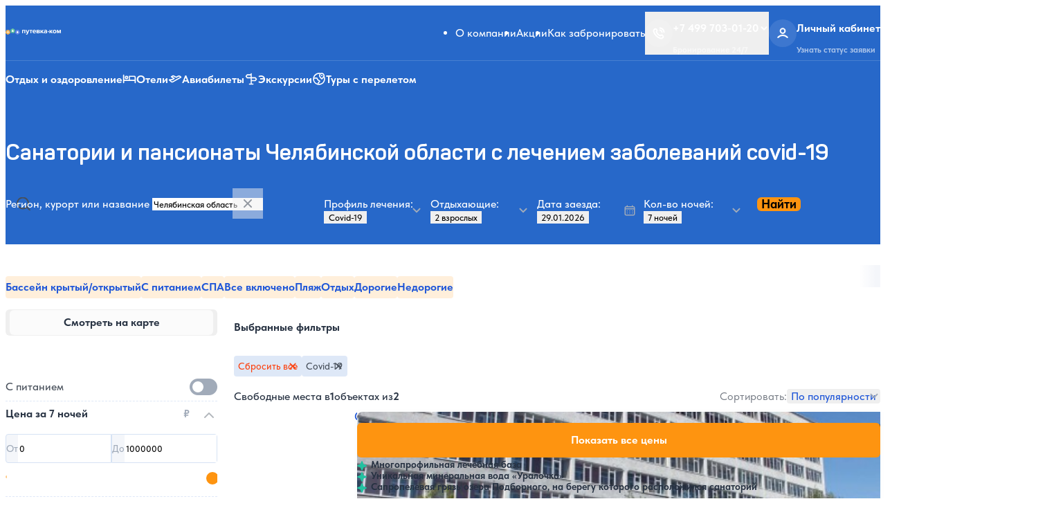

--- FILE ---
content_type: text/html; charset=UTF-8
request_url: https://www.putevka.com/chelyabinskaya-oblast/covid
body_size: 20700
content:
<!DOCTYPE html>
<html lang="ru">
<head>
    <meta charset="utf-8">
    <meta name="viewport" content="width=device-width, initial-scale=1">
    <meta name="format-detection" content="telephone=no"/>

    
    
    <title>Санатории и пансионаты Челябинской области с лечением заболеваний covid-19</title>
    <meta name="description" content="Санатории Челябинской области - Лечение заболеваний covid-19. Официальный сайт санаториев и пансионатов в Челябинской области. Цены на 2026 год  - от 2000 руб. за 2 взрослых. Отзывы клиентов и актуальный рейтинг 【 АКЦИИ 】">

    
    <meta property="og:locale" content="ru_RU"/>
    <meta property="og:description" content="Санатории Челябинской области - Лечение заболеваний covid-19. Официальный сайт санаториев и пансионатов в Челябинской области. Цены на 2026 год  - от 2000 руб. за 2 взрослых. Отзывы клиентов и актуальный рейтинг 【 АКЦИИ 】"/>
    <meta property="og:title" content="Санатории и пансионаты Челябинской области с лечением заболеваний covid-19"/>
    <meta property="og:url" content="https://www.putevka.com/chelyabinskaya-oblast/covid"/>
    <meta property="og:image" content="https://www.putevka.com/build/assets/img/favicons/favicon-48x48.png"/>
    <meta property="og:type" content="website"/>
    <meta property="og:site_name" content="Путевка.ком - система бронирования путевок для оздоровления и отдыха"/>

    
    <link rel="icon" type="image/png" href="/build/assets/img/favicons/favicon-48x48.png" sizes="48x48"/>
    <link rel="icon" type="image/svg+xml" href="/build/assets/img/favicons/favicon.svg"/>
    <link rel="shortcut icon" href="/build/assets/img/favicons/favicon.ico"/>
    <link rel="apple-touch-icon" sizes="180x180" href="/build/assets/img/favicons/apple-touch-icon.png"/>
    <meta name="apple-mobile-web-app-title" content="Putevka"/>

    
    <link rel="preload" as="style" href="https://www.putevka.com/build/assets/app-FplINhqs.css" /><link rel="preload" as="style" href="https://www.putevka.com/build/assets/app-CiKZZ-wA.css" /><link rel="modulepreload" href="https://www.putevka.com/build/assets/app-D8GuAfvw.js" /><link rel="stylesheet" href="https://www.putevka.com/build/assets/app-FplINhqs.css" /><link rel="stylesheet" href="https://www.putevka.com/build/assets/app-CiKZZ-wA.css" /><script type="module" src="https://www.putevka.com/build/assets/app-D8GuAfvw.js"></script>
    

    
    <link rel="preload" href="/build/assets/fonts/Panton-Regular.woff2" as="font" type="font/woff2" crossorigin="">
    <link rel="preload" href="/build/assets/fonts/Panton-SemiBold.woff2" as="font" type="font/woff2" crossorigin="">
    <link rel="preload" href="/build/assets/fonts/Panton-Bold.woff2" as="font" type="font/woff2" crossorigin="">
    <link rel="preload" href="/build/assets/fonts/Panton-ExtraBold.woff2" as="font" type="font/woff2" crossorigin="">
    <link rel="preload" href="/build/assets/fonts/TildaSans-Regular.woff2" as="font" type="font/woff2" crossorigin="">
    <link rel="preload" href="/build/assets/fonts/TildaSans-Medium.woff2" as="font" type="font/woff2" crossorigin="">
    <link rel="preload" href="/build/assets/fonts/TildaSans-Bold.woff2" as="font" type="font/woff2" crossorigin="">
    <link rel="preload" href="/build/assets/fonts/TildaSans-ExtraBold.woff2" as="font" type="font/woff2" crossorigin="">

    <link rel="stylesheet" href="/build/assets/css/main.css">
    <link rel="stylesheet" href="/build/assets/css/print.min.css" media="print">
    <script src="https://api-maps.yandex.ru/v3/?apikey=85de22fa-9981-42e8-8e62-8bed92d4a8b7&lang=ru_RU"></script>

    <meta name="yandex-verification" content="3210ad369dd56c36"/>

    <link rel="canonical" href="https://www.putevka.com/chelyabinskaya-oblast/covid"/>

                        
            <!-- Yandex.Metrika counter -->
        <script type="text/javascript"> (function (m, e, t, r, i, k, a) {
                m[i] = m[i] || function () {
                    (m[i].a = m[i].a || []).push(arguments)
                };
                m[i].l = 1 * new Date();
                for (var j = 0; j < document.scripts.length; j++) {
                    if (document.scripts[j].src === r) {
                        return;
                    }
                }
                k = e.createElement(t), a = e.getElementsByTagName(t)[0], k.async = 1, k.src = r, a.parentNode.insertBefore(k, a)
            })(window, document, "script", "https://mc.yandex.ru/metrika/tag.js", "ym");
            ym(15885901, "init", {
                clickmap: true,
                trackLinks: true,
                accurateTrackBounce: true,
                webvisor: true,
                ecommerce: "dataLayer"
            });
            window.dataLayer = window.dataLayer || []; </script>
        <noscript>
            <div><img src="https://mc.yandex.ru/watch/15885901" style="position:absolute; left:-9999px;" alt=""/></div>
        </noscript> <!-- /Yandex.Metrika counter -->

        <script>
            mindbox = window.mindbox || function () {
                mindbox.queue.push(arguments);
            };
            mindbox.queue = mindbox.queue || [];
            mindbox('create');
        </script>
        <script src="https://api.mindbox.ru/scripts/v1/tracker.js" async></script>
    </head>

<body     
    >

<a class="screenreader-text" id="skip-nav" href="#main-content">Skip to Content</a>


<header class="site-header">
    <div class="app-top-banner" hidden="true" data-app-banner="">
    <div class="app-top-banner__wrapper">
        <div class="app-top-banner__text">
            <div class="app-top-banner__img">
                <img src="/build/assets/img/logo-compact.svg" alt="" width="22" height="10">
            </div>
            <strong>Приложение Путевка.ком</strong>
            <p>Будь в курсе акций и лучших цен</p>
        </div>
        <a class="app-top-banner__button" href="#" data-ui-token="orange-background-button"
           data-app-banner-link="">Установить</a>
    </div>
</div>
    <div class="site-header__top">
        <div class="site-header__logo">
    <picture class="site-header__logo-img">
        <source media="(min-width: 360px)" srcset="/build/assets/img/logo-horizontal.svg"
                type="image/svg+xml" width="246"
                height="28">
        <img src="/build/assets/img/logo-vertical.svg" alt="Putevka.com logo" width="80" height="41"
             loading="eager">
    </picture>
    <a class="ghost-link" href="/">
        <span class="visually-hidden">Putevka.com</span>
    </a>
</div>
        <nav class="site-header__menu">
    <ul>
                    <li>
                <a href="https://www.putevka.com/contacts"
                   >О компании</a>
            </li>
                    <li>
                <a href="https://www.putevka.com/discount"
                   >Акции</a>
            </li>
                    <li>
                <a href="https://www.putevka.com/contacts/booking"
                   >Как забронировать</a>
            </li>
            </ul>
</nav>
        <div class="site-header__buttons">
    <div class="site-header__button dropdown">
                    <button class="dropdown-toggle" type="button" id="trigger-tel" aria-controls="target-tel"
                    aria-haspopup="true"
                    aria-expanded="false" aria-label="Открыть меню телефонов">
                <div class="site-header__button-icon">
                    <svg class="icon-button-phone" width="18" height="18" fill="none"
     aria-hidden="true" >
    <use xlink:href="/build/assets/img/svg-sprite/sprite.svg#icon-button-phone"></use>
</svg>
                </div>
                <div class="site-header__button-text has-summary-icon">
                    <p>+7 499 703-01-20
                        <svg class="icon-button-chevron" width="14" height="14" fill="none"
     aria-hidden="true" >
    <use xlink:href="/build/assets/img/svg-sprite/sprite.svg#icon-button-chevron"></use>
</svg>
                    </p>
                    <small>Бронирование 24/7</small>
                </div>
            </button>
                <div class="dropdown-menu" id="target-tel">
                            <div class="site-header__button-text">
                    <p>
                        <a href="tel:+74997030120">+7 499 703-01-20</a>
                                                    <button class="dropdown-menu__close" type="button" aria-label="Закрыть"
                                    data-dismiss="dropdown">
                                <svg class="icon-button-chevron" width="14" height="14" fill="none"
     aria-hidden="true" >
    <use xlink:href="/build/assets/img/svg-sprite/sprite.svg#icon-button-chevron"></use>
</svg>
                                <svg class="icon-close" width="28" height="28" fill="none"
     aria-hidden="true" >
    <use xlink:href="/build/assets/img/svg-sprite/sprite.svg#icon-close"></use>
</svg>
                            </button>
                                            </p>
                    <small>Бронирование 24/7</small>
                </div>
                            <div class="site-header__button-text">
                    <p>
                        <a href="tel:88003334199">8-800-333-41-99</a>
                                            </p>
                    <small>Бронирование 24/7</small>
                </div>
                        <a href="https://www.putevka.com/all-contacts">Все контакты</a>
        </div>
    </div>

            <a class="site-header__button" href="https://www.putevka.com/bron/login">
            <span class="site-header__button-icon">
                <svg class="icon-button-person" width="18" height="18" fill="none"
     aria-hidden="true" >
    <use xlink:href="/build/assets/img/svg-sprite/sprite.svg#icon-button-person"></use>
</svg>
            </span>
            <span class="site-header__button-text">
                <p>Личный кабинет</p>
                <small>Узнать статус заявки</small>
            </span>
        </a>
        <button class="site-header__button" type="button" data-toggle-menu="" aria-expanded="false" aria-controls="site-nav"
            aria-label="Toggle site navigation">
        <div class="site-header__button-icon" aria-hidden="true">
            <span></span>
            <span></span>
            <span></span>
        </div>
    </button>
</div>
    </div>
    <div class="site-header__mobile" id="site-nav" data-target-menu="" aria-label="Main menu" aria-hidden="true">
    <div class="site-header__mobile-account">
    <svg class="icon-button-person-bg" width="40" height="40" fill="none"
     aria-hidden="true" >
    <use xlink:href="/build/assets/img/svg-sprite/sprite.svg#icon-button-person-bg"></use>
</svg>
    <a href="https://www.putevka.com/bron/login">
        <p>Личный кабинет</p>
        <small>Узнать статус заявки</small>
    </a>
    <svg class="icon-button-chevron-right" width="24" height="24" fill="none"
     aria-hidden="true" >
    <use xlink:href="/build/assets/img/svg-sprite/sprite.svg#icon-button-chevron-right"></use>
</svg>
</div>
    <ul class="site-header__mobile-menu plain-list">
            <li>
            <a href="https://www.putevka.com/contacts"
               >О компании</a>
        </li>
            <li>
            <a href="https://www.putevka.com/discount"
               >Акции</a>
        </li>
            <li>
            <a href="https://www.putevka.com/contacts/booking"
               >Как забронировать</a>
        </li>
    </ul>
    <div class="site-header__mobile-details">
            <details>
                <summary>Туристу</summary>
                <ul class="plain-list">
                                            <li>
                            <a href="https://www.putevka.com/contacts/booking"
                               >Как забронировать</a>
                        </li>
                                            <li>
                            <a href="https://www.putevka.com/mosgortur"
                               >МосГорТур</a>
                        </li>
                                            <li>
                            <a href="https://www.putevka.com/contacts"
                               >О компании</a>
                        </li>
                                            <li>
                            <a href="https://www.putevka.com/contacts/review"
                               >Отзывы о нас</a>
                        </li>
                                            <li>
                            <a href="https://www.putevka.com/discount"
                               >Акции</a>
                        </li>
                                    </ul>
            </details>
        </div>
                <div class="site-header__mobile-details">
            <details>
                <summary>Сотрудничество</summary>
                <ul class="plain-list">
                                            <li>
                            <a href="https://www.putevka.com/agency"
                               >Агентствам</a>
                        </li>
                                            <li>
                            <a href="https://www.putevka.com/partner"
                               >Партнерская программа</a>
                        </li>
                                    </ul>
            </details>
        </div>
        <ul class="site-header__mobile-call plain-list">
                    <li>
                <a href="tel:+74997030120">
                    +7 499 703-01-20
                    <small>Бронирование 24/7</small>
                </a>
            </li>
                    <li>
                <a href="tel:88003334199">
                    8-800-333-41-99
                    <small>Бронирование 24/7</small>
                </a>
            </li>
            </ul>
    <div class="site-header__mobile-copyright">
    <small>© 2014–2024, официальный сайт системы бронирования Путевка.ком, Путевка.ру</small>
</div>
</div>
    <div
        class="site-header__bottom site-header__bottom--condensed">
        <div class="site-header__icon-links">
        <ul class="plain-list">
                                            <li>
                    <a href="https://www.putevka.com" >
    <svg class="icon-link-health-resorts" width="20" height="20" fill="none"
     aria-hidden="true" >
    <use xlink:href="/build/assets/img/svg-sprite/sprite.svg#icon-link-health-resorts"></use>
</svg>
            <span class="visible-not-desktop">Отдых и оздоровление</span>
        <span class="visible-desktop">Отдых и оздоровление</span>
    </a>
                </li>
                                            <li>
                    <a href="https://www.putevka.com/hotels" >
    <svg class="icon-link-hotels" width="20" height="20" fill="none"
     aria-hidden="true" >
    <use xlink:href="/build/assets/img/svg-sprite/sprite.svg#icon-link-hotels"></use>
</svg>
            <span class="visible-not-desktop">Отели</span>
        <span class="visible-desktop">Отели</span>
    </a>
                </li>
                                            <li>
                    <a href="https://avia.putevka.com" >
    <svg class="icon-link-flights" width="20" height="20" fill="none"
     aria-hidden="true" >
    <use xlink:href="/build/assets/img/svg-sprite/sprite.svg#icon-link-flights"></use>
</svg>
            <span class="visible-not-desktop">Авиабилеты</span>
        <span class="visible-desktop">Авиабилеты</span>
    </a>
                </li>
                                            <li>
                    <a href="https://www.putevka.com/trip" >
    <svg class="icon-link-excursions" width="20" height="20" fill="none"
     aria-hidden="true" >
    <use xlink:href="/build/assets/img/svg-sprite/sprite.svg#icon-link-excursions"></use>
</svg>
            <span class="visible-not-desktop">Экскурсии</span>
        <span class="visible-desktop">Экскурсии</span>
    </a>
                </li>
                                            <li>
                    <a href="https://travel.putevka.com/" >
    <svg class="icon-link-tours" width="20" height="20" fill="none"
     aria-hidden="true" >
    <use xlink:href="/build/assets/img/svg-sprite/sprite.svg#icon-link-tours"></use>
</svg>
            <span class="visible-not-desktop">Туры с перелетом</span>
        <span class="visible-desktop">Туры с перелетом</span>
    </a>
                </li>
                    </ul>
    </div>

        
                            <div class="site-header__title site-header__title--resorts">
            <h1 class="site-header__title-heading">Санатории и пансионаты Челябинской области с лечением заболеваний covid-19</h1>
        </div>
            
                                    <div
        class="search search--results-sanatoriums">
                    <div class="search__element search__element--result">
                <button class="search__adjust" id="search__adjust-button" type="button"
                        aria-label="Изменить параметры поиска"
                        data-toggle-adjust-search="">
                    <strong>                                                    Челябинская область
                                                                    </strong>
                                            <p>с 29.01.2026
                            , 7 ночей
                            , 2 взрослых </p>
                                        <span class="search__close-adjust">Изменить параметры поиска</span>
                </button>
            </div>
                <div id="wrap_name" class="search__element search__element--name dropdown">
            <label class="search__trigger" aria-describedby="search-hint">
    <span>Регион, курорт или название</span>
    <input id="search-input" name="search-input-name" class="custom-js-ignore" aria-controls="target-name"
           aria-haspopup="true"
           aria-expanded="false"
           type="text"
           placeholder="Введите регион, курорт или название"
           autocomplete="off"
           aria-autocomplete="none"
           data-type="san"
                          data-type-object="region"
           data-value="55"
           data-resorts="852,854,421,849,423,418,851,751,853,422,424,850,420,848,529,535,419"
           data-region-translit="chelyabinskaya-oblast"
           value="Челябинская область"
                       />
    <button id="search-clear" type="reset" aria-label="Очистить"></button>
</label>
<small class="search__hint" id="search-hint">Начните вводить название региона, курорта или объекта</small>
            <div class="search__target dropdown-menu" id="search-input-dropdown-menu">
                <header class="dropdown-menu__header">
                    <div class="dropdown-menu__title h2">Регион, курорт или название</div>
                    <button class="dropdown-menu__close close" type="button" aria-label="Закрыть"
                            data-dismiss="dropdown">
                        <svg class="icon-close" width="20" height="20" fill="none"
     aria-hidden="true" >
    <use xlink:href="/build/assets/img/svg-sprite/sprite.svg#icon-close"></use>
</svg>
                    </button>
                </header>
                <div class="search__target-input-wrapper">
                    <input class="search__target-input" type="text" id="search-input-mobile" data-auto-focus="true"
                           autocomplete="off" aria-autocomplete="none"
                           placeholder="Введите регион, курорт или название"
                                                          data-type-object="region"
                           data-value="55"
                           data-resorts="852,854,421,849,423,418,851,751,853,422,424,850,420,848,529,535,419"
                           value="Челябинская область"
                           data-region-translit="chelyabinskaya-oblast"
                                                                          />
                    <button id=" search-clear" type="reset" aria-label="Очистить"></button>
                </div>
                <div class="dropdown-menu__main custom-scrollbar">
                    <div class="dropdown-menu__list" id="target-name" role="menu" aria-labelledby="trigger-name"
                         aria-hidden="true"
                         tabindex="-1">
                        <fieldset>
        <label>
            <input type="radio" data-type-object="region" value="55"
                   name="input-name-suggest"
                   data-id-region="55"
                   data-region-translit="chelyabinskaya-oblast"
                                          data-resorts="852,854,421,849,423,418,851,751,853,422,424,850,420,848,529,535,419"
                >
            <span>Челябинская область</span>
        </label>
    </fieldset>
                    </div>
                </div>
            </div>
        </div>
                            <div class="search__element search__element--profile dropdown">
                <label class="search__trigger dropdown-toggle" data-icon="chevron">
    <span>Профиль лечения:</span>
    <input id="trigger-profile" aria-controls="target-profile" aria-haspopup="true"
           aria-expanded="false" type="button"
                          data-value="23" value="Covid-19"
           >
</label>
                <div class="search__target dropdown-menu">
    <header class="dropdown-menu__header">
        <div class="dropdown-menu__title h2">Профиль лечения</div>
        <button class="dropdown-menu__close close" type="button" aria-label="Закрыть" data-dismiss="dropdown">
            <svg class="icon-close" width="20" height="20" fill="none"
     aria-hidden="true" >
    <use xlink:href="/build/assets/img/svg-sprite/sprite.svg#icon-close"></use>
</svg>
        </button>
    </header>
    <div class="dropdown-menu__main custom-scrollbar">
        <div class="dropdown-menu__list" id="target-profile" role="menu" aria-labelledby="trigger-profile"
             aria-hidden="true" tabindex="-1">
                                                <label>
                        <input type="radio" name="input-profile"
                               data-value="0" value="Любой">
                        <span>Любое или без лечения</span>
                    </label>
                                <label>
                    <input type="radio" name="input-profile"
                           data-value="23" value="Covid-19">
                    <span>Covid-19</span>
                </label>
                                            <label>
                    <input type="radio" name="input-profile"
                           data-value="14" value="Болезни мужской половой сферы">
                    <span>Болезни мужской половой сферы</span>
                </label>
                                            <label>
                    <input type="radio" name="input-profile"
                           data-value="12" value="Гинекология">
                    <span>Гинекология</span>
                </label>
                                            <label>
                    <input type="radio" name="input-profile"
                           data-value="22" value="Заболевания эндокринной системы">
                    <span>Заболевания эндокринной системы</span>
                </label>
                                            <label>
                    <input type="radio" name="input-profile"
                           data-value="7" value="Кожные заболевания">
                    <span>Кожные заболевания</span>
                </label>
                                            <label>
                    <input type="radio" name="input-profile"
                           data-value="1" value="ЛОР органы">
                    <span>ЛОР органы</span>
                </label>
                                            <label>
                    <input type="radio" name="input-profile"
                           data-value="13" value="Нарушение обмена веществ">
                    <span>Нарушение обмена веществ</span>
                </label>
                                            <label>
                    <input type="radio" name="input-profile"
                           data-value="3" value="Нервная система">
                    <span>Нервная система</span>
                </label>
                                            <label>
                    <input type="radio" name="input-profile"
                           data-value="8" value="Опорно-двигательный аппарат">
                    <span>Опорно-двигательный аппарат</span>
                </label>
                                            <label>
                    <input type="radio" name="input-profile"
                           data-value="21" value="Органы дыхания">
                    <span>Органы дыхания</span>
                </label>
                                            <label>
                    <input type="radio" name="input-profile"
                           data-value="6" value="Органы пищеварения">
                    <span>Органы пищеварения</span>
                </label>
                                            <label>
                    <input type="radio" name="input-profile"
                           data-value="15" value="Офтальмология">
                    <span>Офтальмология</span>
                </label>
                                            <label>
                    <input type="radio" name="input-profile"
                           data-value="11" value="Почки и урология">
                    <span>Почки и урология</span>
                </label>
                                            <label>
                    <input type="radio" name="input-profile"
                           data-value="2" value="Сердечно-сосудистая система">
                    <span>Сердечно-сосудистая система</span>
                </label>
                    </div>
    </div>
</div>
            </div>
        
        <div class="search__element search__element--persons dropdown">
            <label class="search__trigger dropdown-toggle" data-icon="chevron">
    <span>Отдыхающие:</span>
    <input id="trigger-persons" aria-controls="target-persons" aria-haspopup="true"
           aria-expanded="false" type="button"
                          value="2 взрослых"
               >
</label>
            <div class="search__target dropdown-menu">
    <header class="dropdown-menu__header">
        <div class="dropdown-menu__title h2">Количество отдыхающих</div>
        <button class="dropdown-menu__close close" type="button" aria-label="Закрыть" data-dismiss="dropdown">
            <svg class="icon-close" width="20" height="20" fill="none"
     aria-hidden="true" >
    <use xlink:href="/build/assets/img/svg-sprite/sprite.svg#icon-close"></use>
</svg>
        </button>
    </header>
    <div class="dropdown-menu__main custom-scrollbar" id="target-persons" role="menu" aria-labelledby="trigger-persons"
         aria-hidden="true" tabindex="-1">
        <div class="dropdown-menu__secondary-title dropdown-menu__secondary-title--stable h3">Взрослые:</div>
        <div class="dropdown-menu__persons-iterator">
            <div>
                <button class="dropdown-menu__persons-iterator-button" type="button" data-action="decrement"
                        aria-label="Уменьшить количество взрослых">
                    <svg class="icon-minus" width="24" height="24" fill="none"
     aria-hidden="true" >
    <use xlink:href="/build/assets/img/svg-sprite/sprite.svg#icon-minus"></use>
</svg>
                </button>
                <input class="dropdown-menu__persons-iterator-input" type="text" readonly id="count_adl"
                                                  value="2 взрослых" data-value="2"
                                       >
                <button class="dropdown-menu__persons-iterator-button" type="button" data-action="increment"
                        aria-label="Увеличить количество взрослых"
                        >
                    <svg class="icon-plus" width="24" height="24" fill="none"
     aria-hidden="true" >
    <use xlink:href="/build/assets/img/svg-sprite/sprite.svg#icon-plus"></use>
</svg>
                </button>
            </div>
        </div>
        <div class="dropdown-menu__secondary-title dropdown-menu__secondary-title--stable h3">Дети:</div>
        <input type="hidden" id="count_chd"
                                  value="0"
                              autocomplete="off"/>
        <div id="wrap-count-chd">
                    </div>
        <details class="dropdown-menu__children-iterator"
                 style="">
            <summary>Добавить ребенка
                <svg class="icon-button-chevron" width="14" height="14" fill="none"
     aria-hidden="true" >
    <use xlink:href="/build/assets/img/svg-sprite/sprite.svg#icon-button-chevron"></use>
</svg>
            </summary>
            <div>
                <div class="dropdown-menu__secondary-title dropdown-menu__secondary-title--stable h3">
                    Возраст ребенка, лет:
                </div>
                <ul>
                                            <li>
                            <label>
                                <input type="radio" value="0" name="input-age">
                                <span>0</span>
                            </label>
                        </li>
                                            <li>
                            <label>
                                <input type="radio" value="1" name="input-age">
                                <span>1</span>
                            </label>
                        </li>
                                            <li>
                            <label>
                                <input type="radio" value="2" name="input-age">
                                <span>2</span>
                            </label>
                        </li>
                                            <li>
                            <label>
                                <input type="radio" value="3" name="input-age">
                                <span>3</span>
                            </label>
                        </li>
                                            <li>
                            <label>
                                <input type="radio" value="4" name="input-age">
                                <span>4</span>
                            </label>
                        </li>
                                            <li>
                            <label>
                                <input type="radio" value="5" name="input-age">
                                <span>5</span>
                            </label>
                        </li>
                                            <li>
                            <label>
                                <input type="radio" value="6" name="input-age">
                                <span>6</span>
                            </label>
                        </li>
                                            <li>
                            <label>
                                <input type="radio" value="7" name="input-age">
                                <span>7</span>
                            </label>
                        </li>
                                            <li>
                            <label>
                                <input type="radio" value="8" name="input-age">
                                <span>8</span>
                            </label>
                        </li>
                                            <li>
                            <label>
                                <input type="radio" value="9" name="input-age">
                                <span>9</span>
                            </label>
                        </li>
                                            <li>
                            <label>
                                <input type="radio" value="10" name="input-age">
                                <span>10</span>
                            </label>
                        </li>
                                            <li>
                            <label>
                                <input type="radio" value="11" name="input-age">
                                <span>11</span>
                            </label>
                        </li>
                                            <li>
                            <label>
                                <input type="radio" value="12" name="input-age">
                                <span>12</span>
                            </label>
                        </li>
                                            <li>
                            <label>
                                <input type="radio" value="13" name="input-age">
                                <span>13</span>
                            </label>
                        </li>
                                            <li>
                            <label>
                                <input type="radio" value="14" name="input-age">
                                <span>14</span>
                            </label>
                        </li>
                                            <li>
                            <label>
                                <input type="radio" value="15" name="input-age">
                                <span>15</span>
                            </label>
                        </li>
                                            <li>
                            <label>
                                <input type="radio" value="16" name="input-age">
                                <span>16</span>
                            </label>
                        </li>
                                            <li>
                            <label>
                                <input type="radio" value="17" name="input-age">
                                <span>17</span>
                            </label>
                        </li>
                                    </ul>
            </div>
        </details>
        <button class="dropdown-menu__submit" type="button" data-dismiss="dropdown" aria-label="Применить">Применить
        </button>
    </div>
</div>
        </div>

        <div class="search__element search__element--date dropdown">
            <label class="search__trigger dropdown-toggle" data-icon="calendar">
    <span>Дата заезда:</span>
    <input id="trigger-date" aria-controls="target-date" aria-haspopup="true" aria-expanded="false" type="button"
                                         value="29.01.2026"
                          >
</label>
            <div class="search__target dropdown-menu">
    <header class="dropdown-menu__header">
        <div class="dropdown-menu__title h2">Дата заезда
            <div class="mobile-calendar-months-control">
                <button class="vc-arrow" type="button" aria-label="Предыдущий месяц" id="mobile-prev-month"
                        data-vc-arrow="prev"></button>
                <button class="vc-arrow" type="button" aria-label="Следующий месяц" id="mobile-next-month"
                        data-vc-arrow="next"></button>
            </div>
        </div>
        <button class="dropdown-menu__close close" type="button" aria-label="Закрыть" data-dismiss="dropdown">
            <svg class="icon-close" width="20" height="20" fill="none"
     aria-hidden="true" >
    <use xlink:href="/build/assets/img/svg-sprite/sprite.svg#icon-close"></use>
</svg>
        </button>
        <div class="mobile-calendar-week-days">
            <b>Пн</b>
            <b>Вт</b>
            <b>Ср</b>
            <b>Чт</b>
            <b>Пт</b>
            <b>Сб</b>
            <b>Вс</b>
        </div>
    </header>
    <div class="dropdown-menu__main custom-scrollbar" id="target-date" role="menu" aria-labelledby="trigger-date"
         aria-hidden="true"
         tabindex="-1">
        <div id="calendar"></div>
    </div>
</div>
        </div>

        <div class="search__element search__element--nights dropdown">
            <label class="search__trigger dropdown-toggle" data-icon="chevron">
    <span>Кол-во ночей:</span>
    <input id="trigger-nights" aria-controls="target-nights" aria-haspopup="true" aria-expanded="false" type="button"
                          value="7 ночей" data-value="7"
           >
</label>
            <div class="search__target dropdown-menu">
    <header class="dropdown-menu__header">
        <div class="dropdown-menu__title h2">Количество ночей</div>
        <button class="dropdown-menu__close close" type="button" aria-label="Закрыть" data-dismiss="dropdown">
            <svg class="icon-close" width="20" height="20" fill="none"
     aria-hidden="true" >
    <use xlink:href="/build/assets/img/svg-sprite/sprite.svg#icon-close"></use>
</svg>
        </button>
    </header>
    <div class="dropdown-menu__main custom-scrollbar" id="target-nights" role="menu" aria-labelledby="trigger-nights"
         aria-hidden="true" tabindex="-1">
        <div class="dropdown-menu__secondary-title h3">Выберите количество ночей</div>
        <ul class="dropdown-menu__nights">
                                            <li>
                    <label>
                        <input type="radio"
                                name="input-nights" data-value="1" value="1 ночь">
                        <span>1
                    </span>
                    </label>
                </li>
                                            <li>
                    <label>
                        <input type="radio"
                                name="input-nights" data-value="2" value="2 ночи">
                        <span>2
                    </span>
                    </label>
                </li>
                                            <li>
                    <label>
                        <input type="radio"
                                name="input-nights" data-value="3" value="3 ночи">
                        <span>3
                    </span>
                    </label>
                </li>
                                            <li>
                    <label>
                        <input type="radio"
                                name="input-nights" data-value="4" value="4 ночи">
                        <span>4
                    </span>
                    </label>
                </li>
                                            <li>
                    <label>
                        <input type="radio"
                                name="input-nights" data-value="5" value="5 ночей">
                        <span>5
                    </span>
                    </label>
                </li>
                                            <li>
                    <label>
                        <input type="radio"
                                name="input-nights" data-value="6" value="6 ночей">
                        <span>6
                    </span>
                    </label>
                </li>
                                            <li>
                    <label>
                        <input type="radio"
                                                                  checked
                                name="input-nights" data-value="7" value="7 ночей">
                        <span>7
                    </span>
                    </label>
                </li>
                                            <li>
                    <label>
                        <input type="radio"
                                name="input-nights" data-value="8" value="8 ночей">
                        <span>8
                    </span>
                    </label>
                </li>
                                            <li>
                    <label>
                        <input type="radio"
                                name="input-nights" data-value="9" value="9 ночей">
                        <span>9
                    </span>
                    </label>
                </li>
                                            <li>
                    <label>
                        <input type="radio"
                                name="input-nights" data-value="10" value="10 ночей">
                        <span>10
                    </span>
                    </label>
                </li>
                                            <li>
                    <label>
                        <input type="radio"
                                name="input-nights" data-value="11" value="11 ночей">
                        <span>11
                    </span>
                    </label>
                </li>
                                            <li>
                    <label>
                        <input type="radio"
                                name="input-nights" data-value="12" value="12 ночей">
                        <span>12
                    </span>
                    </label>
                </li>
                                            <li>
                    <label>
                        <input type="radio"
                                name="input-nights" data-value="13" value="13 ночей">
                        <span>13
                    </span>
                    </label>
                </li>
                                            <li>
                    <label>
                        <input type="radio"
                                name="input-nights" data-value="14" value="14 ночей">
                        <span>14
                    </span>
                    </label>
                </li>
                                            <li>
                    <label>
                        <input type="radio"
                                name="input-nights" data-value="15" value="15 ночей">
                        <span>15
                    </span>
                    </label>
                </li>
                                            <li>
                    <label>
                        <input type="radio"
                                name="input-nights" data-value="16" value="16 ночей">
                        <span>16
                    </span>
                    </label>
                </li>
                                            <li>
                    <label>
                        <input type="radio"
                                name="input-nights" data-value="17" value="17 ночей">
                        <span>17
                    </span>
                    </label>
                </li>
                                            <li>
                    <label>
                        <input type="radio"
                                name="input-nights" data-value="18" value="18 ночей">
                        <span>18
                    </span>
                    </label>
                </li>
                                            <li>
                    <label>
                        <input type="radio"
                                name="input-nights" data-value="19" value="19 ночей">
                        <span>19
                    </span>
                    </label>
                </li>
                                            <li>
                    <label>
                        <input type="radio"
                                name="input-nights" data-value="20" value="20 ночей">
                        <span>20
                    </span>
                    </label>
                </li>
                                            <li>
                    <label>
                        <input type="radio"
                                name="input-nights" data-value="21" value="21 ночь">
                        <span>21
                    </span>
                    </label>
                </li>
                                            <li>
                    <label>
                        <input type="radio"
                                name="input-nights" data-value="22" value="22 ночи">
                        <span>22
                    </span>
                    </label>
                </li>
                                            <li>
                    <label>
                        <input type="radio"
                                name="input-nights" data-value="23" value="23 ночи">
                        <span>23
                    </span>
                    </label>
                </li>
                                            <li>
                    <label>
                        <input type="radio"
                                name="input-nights" data-value="24" value="24 ночи">
                        <span>24
                    </span>
                    </label>
                </li>
                                            <li>
                    <label>
                        <input type="radio"
                                name="input-nights" data-value="25" value="25 ночей">
                        <span>25
                    </span>
                    </label>
                </li>
                                            <li>
                    <label>
                        <input type="radio"
                                name="input-nights" data-value="26" value="26 ночей">
                        <span>26
                    </span>
                    </label>
                </li>
                                            <li>
                    <label>
                        <input type="radio"
                                name="input-nights" data-value="27" value="27 ночей">
                        <span>27
                    </span>
                    </label>
                </li>
                                            <li>
                    <label>
                        <input type="radio"
                                name="input-nights" data-value="28" value="28 ночей">
                        <span>28
                    </span>
                    </label>
                </li>
                                            <li>
                    <label>
                        <input type="radio"
                                name="input-nights" data-value="29" value="29 ночей">
                        <span>29
                    </span>
                    </label>
                </li>
                                            <li>
                    <label>
                        <input type="radio"
                                name="input-nights" data-value="30" value="30 ночей">
                        <span>30
                    </span>
                    </label>
                </li>
                    </ul>
    </div>
</div>
        </div>

                    <button class="search-mobile-filters" type="button" data-toggle-filter-panel="">
                <img src="/build/assets/img/icon-search-filter.svg" width="18" height="18" alt="">
                <span>Дополнительные фильтры</span>
                <mark></mark>
            </button>
        
        <div class="search__element search__element--submit">
            <button id="search_btn" class="search__submit">Найти</button>
        </div>

                    <button class="search-mobile-clear-params" type="button" data-reset-filter="all">Очистить все параметры
            </button>
            </div>
                        </div>

    </header>


<main class="site-main" id="main-content">
        
    <div class="results-content bleed-bgc bleed-bgc--gray">
        <div class="results-popular-pages"
             >
            <ul>
                    <li>
                <a href="https://www.putevka.com/chelyabinskaya-oblast/basseyny-sanatoriy" target="_blank">Бассейн крытый/открытый</a>
            </li>
                    <li>
                <a href="https://www.putevka.com/chelyabinskaya-oblast/meal" target="_blank">С питанием</a>
            </li>
                    <li>
                <a href="https://www.putevka.com/chelyabinskaya-oblast/spa" target="_blank">СПА</a>
            </li>
                    <li>
                <a href="https://www.putevka.com/chelyabinskaya-oblast/all-inclusive" target="_blank">Все включено</a>
            </li>
                    <li>
                <a href="https://www.putevka.com/chelyabinskaya-oblast/beach" target="_blank">Пляж</a>
            </li>
                    <li>
                <a href="https://www.putevka.com/chelyabinskaya-oblast/otdyh" target="_blank">Отдых</a>
            </li>
                    <li>
                <a href="https://www.putevka.com/chelyabinskaya-oblast/vip" target="_blank">Дорогие</a>
            </li>
                    <li>
                <a href="https://www.putevka.com/chelyabinskaya-oblast/cheap" target="_blank">Недорогие</a>
            </li>
            </ul>

        </div>
        <div class="results-toggle-sort dropdown">
            <p class="results-toggle-sort__desktop-title">Сортировать:</p>
            <button class="dropdown-toggle" type="button" id="trigger-desktop-filter-sorting"
                    aria-controls="target-desktop-filter-sorting" aria-haspopup="true" aria-expanded="false"
                    aria-label="Открыть меню сортировки">
                <div class="results-toggle-sort__mobile-title">
                    <img src="/build/assets/img/icon-search-sort.svg" width="18" height="18" alt="">
                    <span>Сортировка</span>
                </div>
                <span class="results-toggle-sort__desktop-choice">

                                            По популярности
                                    </span>
            </button>
            <div class="dropdown-menu" id="target-desktop-filter-sorting" role="menu"
                 aria-labelledby="trigger-desktop-filter-sorting" aria-hidden="true" tabindex="-1">
                <header class="results-toggle-sort__header">
                    <p>Сортировать</p>
                    <button class="close" type="button" aria-label="Закрыть" data-dismiss="dropdown">
                        <svg class="icon-close" width="20" height="20" aria-hidden="true">
                            <use xlink:href="/build/assets/img/svg-sprite/sprite.svg#icon-close"></use>
                        </svg>
                    </button>
                </header>
                <div class="results-toggle-sort__main">
                    <label class="results-filter-panel__radio">
                        <input type="radio" name="filter-sorting"
                                                                  checked=""
                                data-id="1">
                        <span>По популярности</span>
                    </label>
                    <label class="results-filter-panel__radio">
                        <input type="radio" name="filter-sorting"
                                data-id="2">
                        <span>По цене: от высокой к низкой</span>
                    </label>
                    <label class="results-filter-panel__radio">
                        <input type="radio" name="filter-sorting"
                                data-id="3">
                        <span>По цене: от низкой к высокой</span>
                    </label>
                </div>
            </div>
        </div>
        <div class="results-toggle-map">
            <button type="button" data-toggle-map="" page="2">
                <img class="results-toggle-map__mobile-icon" src="/build/assets/img/icon-search-pin.svg" width="18"
                     height="18"
                     alt="" role="presentation"/>
                <span class="results-toggle-map__mobile-title" aria-hidden="true">На карте</span>
                <span class="results-toggle-map__desktop-title">Смотреть на карте</span>
            </button>
        </div>
        <div class="results-toggle-filter">
            <button type="button" aria-label="Открыть панель фильтра" data-toggle-filter-panel="">
                <img src="/build/assets/img/icon-search-filter.svg" width="18" height="18" alt="">
                <span>Фильтр</span>
                <mark></mark>
            </button>
        </div>

        <div class="results-selected-filters" hidden="true">
    <p>Выбранные фильтры</p>
    <ul>
        <li>
            <button type="button" aria-label="Сбросить все фильтры" data-reset-filter="all">Сбросить все</button>
        </li>
    </ul>
</div>

        <div class="results-available-objects">
            <p>Свободные места в <strong id="sanatoriums-count-with-price">1</strong> объектах из
                <strong id="sanatoriums-count-resutl">2</strong>
            </p>
        </div>

        <div class="results-filter-panel-top">
    <button type="button" aria-label="Закрыть панель фильтра" data-toggle-filter-panel="">
        <img src="/build/assets/img/icon-chevron-left--gray.svg" width="24" height="24" alt="">
    </button>
    <p>Фильтр</p>
    <button type="button" data-reset-filter="all">Очистить</button>
</div>
        <form class="results-filter-panel">
    <div class="results-filter-panel__floating-button">
        <button type="button">Применить</button>
    </div>
    <label class="results-filter-panel__switch" data-filter-nutrition="{ &quot;default&quot;: false}">
        <span>С питанием</span>
        <input type="checkbox" id="nutrilon-filter"
               >
        <small aria-hidden=""></small>
    </label>
    <hr>
    <details class="results-filter-panel__details" open="open"
             data-filter-price="{&quot;default-min&quot;: &quot;0&quot;, &quot;default-max&quot;: &quot;1000000&quot;}">
        <summary>Цена за&nbsp;<span
                id="sidebar-count-night">7 ночей</span><small>₽</small>
        </summary>
        <div class="results-filter-panel__horizontal-group">
            <div class="results-filter-panel__number">
                <span>От</span>
                <input class="min-value" id="min-price" type="number" min="0"
                       max="1000000"
                       value="0">
            </div>
            <div class="results-filter-panel__number">
                <span>До</span>
                <input class="max-value" id="max-price" type="number" min="0"
                       max="1000000"
                       value="1000000">
            </div>
        </div>
        <div class="results-filter-panel__range">
            <div class="results-filter-panel__range-track"></div>
            <input class="min-range" type="range" min="0"
                   max="1000000" value="0">
            <input class="max-range" type="range" min="0"
                   max="1000000" value="1000000">
        </div>
    </details>
    <hr>
            <details class="results-filter-panel__details" open="open" data-filter-service="{&quot;all&quot;: false}">
            <summary>Сервис</summary>
                            <label class="results-filter-panel__checkbox">
                    <input type="checkbox" class="checkbox-services" data-id="31"
                           data-alt="SPA процедуры"
                           >
                    <span>SPA</span>
                </label>
                            <label class="results-filter-panel__checkbox">
                    <input type="checkbox" class="checkbox-services" data-id="21"
                           data-alt="Есть wi-fi"
                           >
                    <span>Wi-Fi, Интернет</span>
                </label>
                            <label class="results-filter-panel__checkbox">
                    <input type="checkbox" class="checkbox-services" data-id="12"
                           data-alt="Конференц зал"
                           >
                    <span>Конференц-зал</span>
                </label>
                            <label class="results-filter-panel__checkbox">
                    <input type="checkbox" class="checkbox-services" data-id="2"
                           data-alt="Есть крытый бассейн"
                           >
                    <span>Крытый бассейн</span>
                </label>
                            <label class="results-filter-panel__checkbox">
                    <input type="checkbox" class="checkbox-services" data-id="22"
                           data-alt="Есть открытый бассейн"
                           >
                    <span>Открытый бассейн</span>
                </label>
                            <label class="results-filter-panel__checkbox">
                    <input type="checkbox" class="checkbox-services" data-id="3"
                           data-alt="На территории есть охраняемая стоянка"
                           >
                    <span>Охраняемая стоянка</span>
                </label>
                            <label class="results-filter-panel__checkbox">
                    <input type="checkbox" class="checkbox-services" data-id="25"
                           data-alt="Рядом пляж"
                           >
                    <span>Пляж</span>
                </label>
                            <label class="results-filter-panel__checkbox">
                    <input type="checkbox" class="checkbox-services" data-id="32"
                           data-alt="Поселение с животными"
                           >
                    <span>Поселение с животными</span>
                </label>
                            <label class="results-filter-panel__checkbox">
                    <input type="checkbox" class="checkbox-services" data-id="33"
                           data-alt="Размещение маломобильных групп населения"
                           >
                    <span>Размещение маломобильных групп населения</span>
                </label>
                    </details>
        <hr>
                <details class="results-filter-panel__details" open="open" data-filter-profile="{&quot;default&quot;: 0}">
            <summary>Профиль лечения</summary>
            <label class="results-filter-panel__radio">
                <input type="radio" name="filter-treatment-profile" data-id="0" checked="">
                <span>Любое или без лечения</span>
            </label>
                            <label class="results-filter-panel__radio">
                    <input type="radio" name="filter-treatment-profile" data-id="23"
                           data-alt=""
                            checked="" >
                    <span>Covid-19</span>
                </label>
                            <label class="results-filter-panel__radio">
                    <input type="radio" name="filter-treatment-profile" data-id="14"
                           data-alt=""
                           >
                    <span>Болезни мужской половой сферы</span>
                </label>
                            <label class="results-filter-panel__radio">
                    <input type="radio" name="filter-treatment-profile" data-id="12"
                           data-alt="лечение гинекологических заболеваний, лечение гинекологичных заболеваний, лечение менструальной дисфункции, лечение патологии шейки матки, профилактика рака матки"
                           >
                    <span>Гинекология</span>
                </label>
                            <label class="results-filter-panel__radio">
                    <input type="radio" name="filter-treatment-profile" data-id="22"
                           data-alt=""
                           >
                    <span>Заболевания эндокринной системы</span>
                </label>
                            <label class="results-filter-panel__radio">
                    <input type="radio" name="filter-treatment-profile" data-id="7"
                           data-alt="лечение кожных заболеваний, лечение лешаев, лечение экземы, лечение дерматита, лечение псориаза, лечение угрей, лечение бородавок"
                           >
                    <span>Кожные заболевания</span>
                </label>
                            <label class="results-filter-panel__radio">
                    <input type="radio" name="filter-treatment-profile" data-id="1"
                           data-alt="лечение органов дыхания, лечение дыхательных путей, дыхательные путя, лечение легких, леченик горла, лечение туберкулеза, туберкулез, профилактика дыхательных путей, профилактика легких"
                           >
                    <span>ЛОР органы</span>
                </label>
                            <label class="results-filter-panel__radio">
                    <input type="radio" name="filter-treatment-profile" data-id="13"
                           data-alt="лечение ожирения, лечение нарушения обмена веществ, лечение Фенилкетонурии, лечение излишнего веса, лечение избыточного веса"
                           >
                    <span>Нарушение обмена веществ</span>
                </label>
                            <label class="results-filter-panel__radio">
                    <input type="radio" name="filter-treatment-profile" data-id="3"
                           data-alt="лечение нервной системы, лечение менингита, лечение центральной нервной системы"
                           >
                    <span>Нервная система</span>
                </label>
                            <label class="results-filter-panel__radio">
                    <input type="radio" name="filter-treatment-profile" data-id="8"
                           data-alt="лечение опорно-двигательной системы, заболевания суставов, остеохондроз, артриты (ревматоидный, псориатический), гематомы, ушибы, растяжение связок, сколиоз, бурситы, кифоз, синовиты хронические, остеоартроз, спондилит хронический, тендовагиниты, фиброзиты, миалгии, контрактуры суставов, хронический остеомиелит, лечение заболеваний суставов, лечение остеохондроза, лечение артрита, лечение гематомы, лечение ушибов, лечение растяжения связок, лечение сколиоза, лечение бурсита, лечение кифоза, лечение синовита, лечение остеоартроза, лечение спондилита, лечение тендовагинита, лечение фиброзита, лечение миалгии, лечение контрактуры суставов, лечение остеомиелита"
                           >
                    <span>Опорно-двигательный аппарат</span>
                </label>
                            <label class="results-filter-panel__radio">
                    <input type="radio" name="filter-treatment-profile" data-id="21"
                           data-alt=""
                           >
                    <span>Органы дыхания</span>
                </label>
                            <label class="results-filter-panel__radio">
                    <input type="radio" name="filter-treatment-profile" data-id="6"
                           data-alt="лечение желудка, лечение пищеварительной системы, лечение кишечника, лечение поджелудочной, лечение язвы, профилактика пищеварительной системы, профилактика заболеваний поджелудочной, лечение почек"
                           >
                    <span>Органы пищеварения</span>
                </label>
                            <label class="results-filter-panel__radio">
                    <input type="radio" name="filter-treatment-profile" data-id="15"
                           data-alt=""
                           >
                    <span>Офтальмология</span>
                </label>
                            <label class="results-filter-panel__radio">
                    <input type="radio" name="filter-treatment-profile" data-id="11"
                           data-alt="лечение урологических заболеваний, Лечение простатита, Лечение аденомы предстательной железы, Лечение аденомы, Лечение преждевременного семяизвержения, Лечение эректильной дисфункции"
                           >
                    <span>Почки и урология</span>
                </label>
                            <label class="results-filter-panel__radio">
                    <input type="radio" name="filter-treatment-profile" data-id="2"
                           data-alt="лечение сердца, лечение серчной системы, лечение сосудов, лечение  сердечнососудистой системы, лечение атеросклероза, лечение аритмии, лечение аритмии сердца, лечение инфаркта, лечение стенокардии"
                           >
                    <span>Сердечно-сосудистая система</span>
                </label>
                    </details>
        <hr>
                <details id="trigger-department" class="results-filter-panel__details" open="open"

                                      data-filter-department="{&quot;default&quot;: 0}"
                    >
            <summary>Ведомства</summary>
            <label class="results-filter-panel__radio">
                <input type="radio" name="filter-departments" data-id="0" checked="">
                <span>Любой</span>
            </label>
                            <label class="results-filter-panel__radio">
                    <input type="radio" name="filter-departments" data-id="14"
                           >
                    <span>Банк России</span>
                </label>
                            <label class="results-filter-panel__radio">
                    <input type="radio" name="filter-departments" data-id="3"
                           >
                    <span>МВД России</span>
                </label>
                            <label class="results-filter-panel__radio">
                    <input type="radio" name="filter-departments" data-id="16"
                           >
                    <span>Минздрав</span>
                </label>
                            <label class="results-filter-panel__radio">
                    <input type="radio" name="filter-departments" data-id="5"
                           >
                    <span>Министерство обороны РФ</span>
                </label>
                            <label class="results-filter-panel__radio">
                    <input type="radio" name="filter-departments" data-id="6"
                           >
                    <span>Мэрия Москвы</span>
                </label>
                            <label class="results-filter-panel__radio">
                    <input type="radio" name="filter-departments" data-id="12"
                           >
                    <span>ПАО Газпром</span>
                </label>
                            <label class="results-filter-panel__radio">
                    <input type="radio" name="filter-departments" data-id="15"
                           >
                    <span>ПАО Сбербанк</span>
                </label>
                            <label class="results-filter-panel__radio">
                    <input type="radio" name="filter-departments" data-id="11"
                           >
                    <span>ПАО Татнефть</span>
                </label>
                            <label class="results-filter-panel__radio">
                    <input type="radio" name="filter-departments" data-id="10"
                           >
                    <span>Прокуратура РФ</span>
                </label>
                            <label class="results-filter-panel__radio">
                    <input type="radio" name="filter-departments" data-id="17"
                           >
                    <span>Профкурорт</span>
                </label>
                            <label class="results-filter-panel__radio">
                    <input type="radio" name="filter-departments" data-id="7"
                           >
                    <span>РЖД</span>
                </label>
                            <label class="results-filter-panel__radio">
                    <input type="radio" name="filter-departments" data-id="4"
                           >
                    <span>Росгвардия</span>
                </label>
                            <label class="results-filter-panel__radio">
                    <input type="radio" name="filter-departments" data-id="18"
                           >
                    <span>Российский профсоюз работников атомной энергетики и промышленности</span>
                </label>
                            <label class="results-filter-panel__radio">
                    <input type="radio" name="filter-departments" data-id="13"
                           >
                    <span>Следственный комитет РФ</span>
                </label>
                            <label class="results-filter-panel__radio">
                    <input type="radio" name="filter-departments" data-id="22"
                           >
                    <span>Служба внешней разведки Российской Федерации</span>
                </label>
                            <label class="results-filter-panel__radio">
                    <input type="radio" name="filter-departments" data-id="9"
                           >
                    <span>УДП РФ</span>
                </label>
                            <label class="results-filter-panel__radio">
                    <input type="radio" name="filter-departments" data-id="23"
                           >
                    <span>Федеральная таможенная служба</span>
                </label>
                            <label class="results-filter-panel__radio">
                    <input type="radio" name="filter-departments" data-id="21"
                           >
                    <span>ФМБА</span>
                </label>
                            <label class="results-filter-panel__radio">
                    <input type="radio" name="filter-departments" data-id="8"
                           >
                    <span>ФНС</span>
                </label>
                            <label class="results-filter-panel__radio">
                    <input type="radio" name="filter-departments" data-id="20"
                           >
                    <span>Фонд социального страхования РФ</span>
                </label>
                            <label class="results-filter-panel__radio">
                    <input type="radio" name="filter-departments" data-id="19"
                           >
                    <span>ФСБ России</span>
                </label>
                            <label class="results-filter-panel__radio">
                    <input type="radio" name="filter-departments" data-id="1"
                           >
                    <span>ЦентроСоюз РФ</span>
                </label>
                    </details>
        <hr>
                <div class="results-filter-panel__vertical-group">
        <button class="results-filter-panel__submit" type="button">Применить</button>
        <button class="results-filter-panel__clear" type="button" data-reset-filter="all">Сбросить все</button>
    </div>
</form>
        <div class="results-cards-list" id="results">
    <article class="sanatorium-search-result-card">
            <div class="sanatorium-search-result-card__img">
                <a                        href="https://www.putevka.com/srednyaya-polosa-rossii/chelyabinskaya-oblast/ural-chelyabinsk-"
                    target="_blank">
                    <div class="sanatorium-search-result-card__img-wrapper">
                        <img src="https://images.putevka.com/thumb_2812_18070612544810.jpg"
                             srcset="https://images.putevka.com/thumb_2812_18070612544810.jpg 1x, https://images.putevka.com/thumb_2812_18070612544810.jpg 2x"
                             width="320"
                             height="250"
                             alt="Санаторий Хомутинино - Санаторий Урал"
                             loading="lazy" decoding="async"/>
                    </div>

                                    </a>
            </div>
            <div class="sanatorium-search-result-card__main">
                <h3 class="sanatorium-search-result-card__title">
                    <a                            href="https://www.putevka.com/srednyaya-polosa-rossii/chelyabinskaya-oblast/ural-chelyabinsk-"
                        target="_blank">
                        Санаторий Урал
                    </a>
                </h3>
                <input type="hidden" class="hotel-commerce" value="2812"
                       data-name="Санаторий Урал"
                       data-price="102900"
                       data-category="Хомутинино">

                <div class="sanatorium-search-result-card__meta">
                                            <mark class="sanatorium-search-result-card__rate"
                              style="--accent-bg:  #E3A900 ;">3.9</mark>
                                                                <a class="sanatorium-search-result-card__reviews-link"
                           href="https://www.putevka.com/srednyaya-polosa-rossii/chelyabinskaya-oblast/ural-chelyabinsk-/review" target="_blank">11
                            отзывов</a>
                                        <span class="sanatorium-search-result-card__location">Хомутинино</span>
                </div>

                                    <ul class="sanatorium-search-result-card__advantages">
                        <li>Многопрофильная лечебная база</li><li>Уникальная минеральная вода «Уралочка»</li><li>Сапропелевая грязь озера Подборного, на берегу которого расположился санаторий</li>
                    </ul>
                                <ul class="sanatorium-search-result-card__features">
                                            <li>
                            <button type="button" data-micromodal-trigger="modal-treatment-profiles"
                                    data-treatment-profiles="{&quot;Основные&quot;: [   &quot;Органы пищеварения&quot;   ,  &quot;Опорно-двигательный аппарат&quot;   ,  &quot;Нервная система&quot;   ,  &quot;Болезни мужской половой сферы&quot;   ,  &quot;Почки и урология&quot;   ,  &quot;Гинекология&quot;   ,  &quot;Сердечно-сосудистая система&quot;   ,  &quot;Заболевания эндокринной системы&quot;   ,  &quot;Кожные заболевания&quot;   ,  &quot;Органы дыхания&quot;   ,  &quot;Covid-19&quot;   ,  &quot;ЛОР органы&quot;   ,  &quot;Нарушение обмена веществ&quot;  ]  }">
                                <svg class="icon-treatment-profile" width="24" height="24" fill="none"
     aria-hidden="true" >
    <use xlink:href="/build/assets/img/svg-sprite/sprite.svg#icon-treatment-profile"></use>
</svg>
                                Профилей лечения: <strong>13</strong>
                            </button>
                        </li>
                                                                                    <li>
                            <svg class="icon-object-outdoor-pool" width="24" height="24" fill="none"
     aria-hidden="true" >
    <use xlink:href="/build/assets/img/svg-sprite/sprite.svg#icon-object-outdoor-pool"></use>
</svg>
                            <span>Открытый бассейн</span>
                        </li>
                                                                <li>
                            <svg class="icon-object-spa" width="24" height="24" fill="none"
     aria-hidden="true" >
    <use xlink:href="/build/assets/img/svg-sprite/sprite.svg#icon-object-spa"></use>
</svg>
                            <span>SPA</span>
                        </li>
                                                        </ul>
            </div>
                            <div class="sanatorium-search-result-card__offers">
                    <ul class="sanatorium-search-result-card__offers-list">
                                                                                                            <li class="sanatorium-search-result-card__offer">
                                    <div class="sanatorium-search-result-card__offer-type">
                                        <strong>С лечением </strong>
                                        <small>Полный пансион</small>
                                    </div>
                                    <div class="sanatorium-search-result-card__offer-price">
                                                                                <strong>102,900&nbsp;₽</strong>
                                        <small>за 7 ночей, 
                                            2
                                            взрослых</small>
                                    </div>
                                </li>
                                                                                                                                                
                    </ul>
                </div>
                <div class="sanatorium-search-result-card__prices">
                                            <span
                            class="sanatorium-search-result-card__price-warning">За месяц забронировано 11 раз</span>
                                        <a class="sanatorium-search-result-card__button"
                                                  href="https://www.putevka.com/srednyaya-polosa-rossii/chelyabinskaya-oblast/ural-chelyabinsk-"
                                              target="_blank">Показать
                        все
                        цены</a>
                </div>
                    </article>
                            <article class="sanatorium-search-result-card">
            <div class="sanatorium-search-result-card__img">
                <a                        href="https://www.putevka.com/chelyabinskaya-oblast/chelyabinsk/smolino"
                    target="_blank">
                    <div class="sanatorium-search-result-card__img-wrapper">
                        <img src="https://images.putevka.com/thumb_3585_2211281034060.jpg"
                             srcset="https://images.putevka.com/thumb_3585_2211281034060.jpg 1x, https://images.putevka.com/thumb_3585_2211281034060.jpg 2x"
                             width="320"
                             height="250"
                             alt="Санаторий Челябинска - Санаторий Смолино"
                             loading="lazy" decoding="async"/>
                    </div>

                                    </a>
            </div>
            <div class="sanatorium-search-result-card__main">
                <h3 class="sanatorium-search-result-card__title">
                    <a                            href="https://www.putevka.com/chelyabinskaya-oblast/chelyabinsk/smolino"
                        target="_blank">
                        Санаторий Смолино
                    </a>
                </h3>
                <input type="hidden" class="hotel-commerce" value="3585"
                       data-name="Санаторий Смолино"
                       data-price="0"
                       data-category="Челябинск">

                <div class="sanatorium-search-result-card__meta">
                                            <mark class="sanatorium-search-result-card__rate"
                              style="--accent-bg:  #2CC753 ;">5</mark>
                                                                <a class="sanatorium-search-result-card__reviews-link"
                           href="https://www.putevka.com/chelyabinskaya-oblast/chelyabinsk/smolino/review" target="_blank">1
                            отзыв</a>
                                        <span class="sanatorium-search-result-card__location">Челябинск</span>
                </div>

                                    <ul class="sanatorium-search-result-card__advantages">
                        <li>Комфортабельные номера.</li><li>Многопрофильное лечение.</li><li>Санаторий окружен лесным массивом, что спасает от городского шума.</li>
                    </ul>
                                <ul class="sanatorium-search-result-card__features">
                                            <li>
                            <button type="button" data-micromodal-trigger="modal-treatment-profiles"
                                    data-treatment-profiles="{&quot;Основные&quot;: [   &quot;Covid-19&quot;   ,  &quot;Опорно-двигательный аппарат&quot;   ,  &quot;Органы дыхания&quot;   ,  &quot;Нервная система&quot;  ]  }">
                                <svg class="icon-treatment-profile" width="24" height="24" fill="none"
     aria-hidden="true" >
    <use xlink:href="/build/assets/img/svg-sprite/sprite.svg#icon-treatment-profile"></use>
</svg>
                                Профилей лечения: <strong>4</strong>
                            </button>
                        </li>
                                                                                                        <li>
                            <svg class="icon-object-spa" width="24" height="24" fill="none"
     aria-hidden="true" >
    <use xlink:href="/build/assets/img/svg-sprite/sprite.svg#icon-object-spa"></use>
</svg>
                            <span>SPA</span>
                        </li>
                                                        </ul>
            </div>
                            <div class="sanatorium-search-result-card__offers">
                    <div class="sanatorium-search-result-card__offers-warning" style="--accent-color: #DA8418;">
                        <strong>Нет цен или свободных мест на выбранные даты</strong>
                    </div>
                </div>
                <div class="sanatorium-search-result-card__prices">
                    <a class="sanatorium-search-result-card__button"
                                                  href="https://www.putevka.com/chelyabinskaya-oblast/chelyabinsk/smolino"
                                              target="_blank">Выбрать
                        другой
                        вариант</a>
                </div>
                    </article>
            
    <nav class="pagination-new" id="paginationNew">
    <ul>

        

                    <li>
                <a  tabindex="-1" >
                    <svg class="icon-pagination-prev" width="36" height="36" fill="none"
     aria-hidden="true" >
    <use xlink:href="/build/assets/img/svg-sprite/sprite.svg#icon-pagination-prev"></use>
</svg>
                    <span class="visually-hidden">Предыдущая страница</span>
                </a>
            </li>
        

        
        
                                                                                                <li>
                        <a href="/chelyabinskaya-oblast/covid" aria-current="page">1</a>
                    </li>
                                                                                                                
        
        

        <li>
            <a  tabindex="-1"  >
                <svg class="icon-pagination-next" width="36" height="36" fill="none"
     aria-hidden="true" >
    <use xlink:href="/build/assets/img/svg-sprite/sprite.svg#icon-pagination-next"></use>
</svg>
                <span class="visually-hidden">Следующая страница</span>
            </a>
        </li>


            </ul>
</nav>

</div>

<div class="results-map">
    <div id="map-yandex" class="results-map__map-wrapper"></div>
            <input type="hidden" id="yandex-map-center" lat="61.4379875"
               long="54.8090125" zoom="8">
                            <input type="hidden" class="yandex-mass-map-coord"
                   lat=" 61.472075"
                   long="54.532225"
                   name="Санаторий Урал" image="https://images.putevka.com/thumb_2812_18070612544810.jpg"
                   href="https://www.putevka.com/srednyaya-polosa-rossii/chelyabinskaya-oblast/ural-chelyabinsk-?date=2026-01-29&amp;day=7&amp;adl=2&amp;chd=0"
                   sanatorium="true"
                                          rating="3.9"
                                                             cost="102900"
                                      night="7 ночей"
                   people="2 взрослых"
                                                                                        >
                                <input type="hidden" class="yandex-mass-map-coord"
                   lat=" 61.403900"
                   long="55.085800"
                   name="Санаторий Смолино" image="https://images.putevka.com/thumb_3585_2211281034060.jpg"
                   href="https://www.putevka.com/chelyabinskaya-oblast/chelyabinsk/smolino?date=2026-01-29&amp;day=7&amp;adl=2&amp;chd=0"
                   sanatorium="true"
                                          rating="5"
                                                             cost="0"
                                      night="7 ночей"
                   people="2 взрослых"
                                                                                        >
                <div class="results-map__controls">
        <button type="button">
            <img src="/build/assets/img/icon-map-refresh.svg" width="18" height="18" alt="">
            <span>Обновить<span>поиск</span>
            </span>
        </button>
        <button type="button" data-toggle-map="">
            <img src="/build/assets/img/icon-map-close.svg" width="16" height="16" alt="">
            <span>Закрыть<span>карту</span>
            </span>
        </button>
    </div>
</div>


    </div>

            <section class="results-links">
    <h2 class="results-links__title">Санатории             в Челябинской области
         с лечением</h2>
            <section>
            <h3 class="results-links__subtitle">Рейтинг самых популярных санаториев и пансионатов по отзывам клиентов</h3>
            <div class="results-links__column-content">
                                    <div class="results-links__rating-card-wrapper">

                        <div class="results-links__rating-card">
                            <mark>4.43</mark>
                            <div class="star-rating-display" style="--stars: 4.43">
        <span class="visually-hidden">Оценка, количество звезд:<strong>4.43</strong>
        </span>
                            </div>
                            <span>Рейтинг курорта (отзывов 79)</span>
                        </div>

                                                    <a class="results-links__rating-link"
                               href="https://www.putevka.com/chelyabinskaya-oblast/rating">Рейтинг лучших
                                санаториев Челябинской области</a>
                        
                    </div>


                    <ul>
                                                    <li>
                                <a href="https://www.putevka.com/srednyaya-polosa-rossii/chelyabinskaya-oblast/karagayskiy-bor"
                                   target="_blank">Санаторий Карагайский бор</a>
                                <small>- 24 отзыва</small>
                            </li>
                                                    <li>
                                <a href="https://www.putevka.com/srednyaya-polosa-rossii/chelyabinskaya-oblast/uvildy"
                                   target="_blank">Санаторий Увильды</a>
                                <small>- 15 отзывов</small>
                            </li>
                                                    <li>
                                <a href="https://www.putevka.com/chelyabinskaya-oblast/chebarkul/kurort-kisegach"
                                   target="_blank">Санаторий Курорт-Кисегач</a>
                                <small>- 12 отзывов</small>
                            </li>
                                                    <li>
                                <a href="https://www.putevka.com/srednyaya-polosa-rossii/chelyabinskaya-oblast/ural-chelyabinsk-"
                                   target="_blank">Санаторий Урал</a>
                                <small>- 11 отзывов</small>
                            </li>
                                                    <li>
                                <a href="https://www.putevka.com/srednyaya-polosa-rossii/chelyabinskaya-oblast/sungul"
                                   target="_blank">Санаторий Сунгуль</a>
                                <small>- 6 отзывов</small>
                            </li>
                                            </ul>
                                <button class="bordered-button" type="button" data-list-shortener="on"
                        data-list-shortener-text-on="Показать все" data-list-shortener-text-off="Скрыть">Показать все
                </button>
            </div>
        </section>
                <section>
                            <h3 class="results-links__subtitle">Какие профили лечения есть в здравницах Челябинской области</h3>
                        <div class="results-links__column-content">
                <ul>
                                            <li>
                            <a href="https://www.putevka.com/chelyabinskaya-oblast/oda"
                               target="_blank">Опорно-двигательный аппарат</a> -
                            <small>18 санаториев</small>
                        </li>
                                            <li>
                            <a href="https://www.putevka.com/chelyabinskaya-oblast/nervous"
                               target="_blank">Нервная система</a> -
                            <small>17 санаториев</small>
                        </li>
                                            <li>
                            <a href="https://www.putevka.com/chelyabinskaya-oblast/organy-dykhaniya"
                               target="_blank">Органы дыхания</a> -
                            <small>15 санаториев</small>
                        </li>
                                            <li>
                            <a href="https://www.putevka.com/chelyabinskaya-oblast/heart"
                               target="_blank">Сердечно-сосудистая система</a> -
                            <small>14 санаториев</small>
                        </li>
                                            <li>
                            <a href="https://www.putevka.com/chelyabinskaya-oblast/digestion"
                               target="_blank">Органы пищеварения</a> -
                            <small>8 санаториев</small>
                        </li>
                                            <li>
                            <a href="https://www.putevka.com/chelyabinskaya-oblast/lor"
                               target="_blank">ЛОР органы</a> -
                            <small>7 санаториев</small>
                        </li>
                                            <li>
                            <a href="https://www.putevka.com/chelyabinskaya-oblast/metabolism"
                               target="_blank">Нарушение обмена веществ</a> -
                            <small>7 санаториев</small>
                        </li>
                                            <li>
                            <a href="https://www.putevka.com/chelyabinskaya-oblast/gynecology"
                               target="_blank">Гинекология</a> -
                            <small>6 санаториев</small>
                        </li>
                                            <li>
                            <a href="https://www.putevka.com/chelyabinskaya-oblast/urology"
                               target="_blank">Почки и урология</a> -
                            <small>5 санаториев</small>
                        </li>
                                            <li>
                            <a href="https://www.putevka.com/chelyabinskaya-oblast/male"
                               target="_blank">Болезни мужской половой сферы</a> -
                            <small>5 санаториев</small>
                        </li>
                                            <li>
                            <a href="https://www.putevka.com/chelyabinskaya-oblast/skin"
                               target="_blank">Кожные заболевания</a> -
                            <small>4 санатория</small>
                        </li>
                                            <li>
                            <a href="https://www.putevka.com/chelyabinskaya-oblast/endokrynnaya-systema"
                               target="_blank">Заболевания эндокринной системы</a> -
                            <small>4 санатория</small>
                        </li>
                                            <li>
                            <a href="https://www.putevka.com/chelyabinskaya-oblast/covid"
                               target="_blank">Covid-19</a> -
                            <small>2 санатория</small>
                        </li>
                                            <li>
                            <a href="https://www.putevka.com/chelyabinskaya-oblast/ophthalmology"
                               target="_blank">Офтальмология</a> -
                            <small>1 санаторий</small>
                        </li>
                                    </ul>
                <button class="bordered-button" type="button" data-list-shortener="on"
                        data-list-shortener-text-on="Показать все" data-list-shortener-text-off="Скрыть">Показать все
                </button>
            </div>
        </section>
                <section>
                            <h3 class="results-links__subtitle">Стоимость путевки с лечением в санатории Челябинской области по месяцам и сезонам <mark>Цены указаны за 1 взрослого на 1 день</mark></h3>
                        <div class="results-links__column-content">
                <ul>
                                            <li>
                                                            <a href="https://www.putevka.com/chelyabinskaya-oblast/new-year" target="_blank">Цены на новогодние праздники 2026</a>
                                                        <small> от 1000 руб.</small>
                        </li>
                                            <li>
                                                            <a href="https://www.putevka.com/chelyabinskaya-oblast/january" target="_blank">Цены на январь 2026</a>
                                                        <small> от 1000 руб.</small>
                        </li>
                                            <li>
                                                            <a href="https://www.putevka.com/chelyabinskaya-oblast/february" target="_blank">Цены на февраль 2026</a>
                                                        <small> от 1000 руб.</small>
                        </li>
                                            <li>
                                                            <a href="https://www.putevka.com/chelyabinskaya-oblast/spring" target="_blank">Цены на отдых весной 2026</a>
                                                        <small> от 1000 руб.</small>
                        </li>
                                            <li>
                                                            <a href="https://www.putevka.com/chelyabinskaya-oblast/march" target="_blank">Цены на март 2026</a>
                                                        <small> от 1000 руб.</small>
                        </li>
                                            <li>
                                                            <a href="https://www.putevka.com/chelyabinskaya-oblast/april" target="_blank">Цены на апрель 2026</a>
                                                        <small> от 1000 руб.</small>
                        </li>
                                            <li>
                                                            <a href="https://www.putevka.com/chelyabinskaya-oblast/may-fest" target="_blank">Цены на майские праздники 2026</a>
                                                        <small> от 1000 руб.</small>
                        </li>
                                            <li>
                                                            <a href="https://www.putevka.com/chelyabinskaya-oblast/may" target="_blank">Цены на май 2026</a>
                                                        <small> от 1000 руб.</small>
                        </li>
                                            <li>
                                                            <a href="https://www.putevka.com/chelyabinskaya-oblast/summer" target="_blank">Цены на отдых летом 2026</a>
                                                        <small> от 1000 руб.</small>
                        </li>
                                            <li>
                                                            <a href="https://www.putevka.com/chelyabinskaya-oblast/june" target="_blank">Цены на июнь 2026</a>
                                                        <small> от 1000 руб.</small>
                        </li>
                                            <li>
                                                            <a href="https://www.putevka.com/chelyabinskaya-oblast/july" target="_blank">Цены на июль 2026</a>
                                                        <small> от 1000 руб.</small>
                        </li>
                                            <li>
                                                            <a href="https://www.putevka.com/chelyabinskaya-oblast/august" target="_blank">Цены на август 2026</a>
                                                        <small> от 1000 руб.</small>
                        </li>
                                            <li>
                                                            <a href="https://www.putevka.com/chelyabinskaya-oblast/autumn" target="_blank">Цены на осенний отдых 2026</a>
                                                        <small> от 1500 руб.</small>
                        </li>
                                            <li>
                                                            <a href="https://www.putevka.com/chelyabinskaya-oblast/september" target="_blank">Цены на сентябрь 2026</a>
                                                        <small> от 1500 руб.</small>
                        </li>
                                            <li>
                                                            <a href="https://www.putevka.com/chelyabinskaya-oblast/october" target="_blank">Цены на октябрь 2026</a>
                                                        <small> от 1500 руб.</small>
                        </li>
                                            <li>
                                                            <a href="https://www.putevka.com/chelyabinskaya-oblast/november" target="_blank">Цены на ноябрь 2026</a>
                                                        <small> от 1500 руб.</small>
                        </li>
                                            <li>
                                                            <a href="https://www.putevka.com/chelyabinskaya-oblast/winter" target="_blank">Цены на зимний отдых 2026</a>
                                                        <small> от 1500 руб.</small>
                        </li>
                                            <li>
                                                            <a href="https://www.putevka.com/chelyabinskaya-oblast/december" target="_blank">Цены на декабрь 2026</a>
                                                        <small> от 1500 руб.</small>
                        </li>
                                    </ul>
                <button class="bordered-button" type="button" data-list-shortener="on"
                        data-list-shortener-text-on="Показать все" data-list-shortener-text-off="Скрыть">Показать все
                </button>
            </div>
        </section>
                <section>
                            <h3 class="results-links__subtitle">Самые недорогие санатории, пансионаты и отели Челябинской области (цена для двоих)</h3>
                        <div class="results-links__column-content">
                <ul>
                                            <li>
                            Дальняя Дача
                            <small>от 2000 руб.</small>
                        </li>
                                            <li>
                            Центральная
                            <small>от 3450 руб.</small>
                        </li>
                                            <li>
                            Золотой пляж
                            <small>от 5400 руб.</small>
                        </li>
                                            <li>
                            Бельмонт
                            <small>от 5800 руб.</small>
                        </li>
                                            <li>
                            Холидей Инн Челябинск (Holiday Inn Chelyabinsk)
                            <small>от 5950 руб.</small>
                        </li>
                                            <li>
                            Еловое (Elovoe)
                            <small>от 6000 руб.</small>
                        </li>
                                            <li>
                            Курорт-Кисегач
                            <small>от 6200 руб.</small>
                        </li>
                                            <li>
                            ParkCity (ПаркСити)
                            <small>от 6700 руб.</small>
                        </li>
                                            <li>
                            Металлург
                            <small>от 6800 руб.</small>
                        </li>
                                            <li>
                            Карагайский бор
                            <small>от 7380 руб.</small>
                        </li>
                                    </ul>
                <button class="bordered-button" type="button" data-list-shortener="on"
                        data-list-shortener-text-on="Показать все" data-list-shortener-text-off="Скрыть">Показать все
                </button>
            </div>
        </section>
                <section>
                            <h3 class="results-links__subtitle">Наиболее бронируемые санатории и пансионаты Челябинской области (цена для двоих)</h3>
                        <div class="results-links__column-content">
                <ul>
                                            <li>
                            <a href="https://www.putevka.com/srednyaya-polosa-rossii/chelyabinskaya-oblast/sosnovaya-gorka" target="_blank">Сосновая горка</a>
                            <small>от 7400 руб.</small>
                        </li>
                                            <li>
                            <a href="https://www.putevka.com/chelyabinskaya-oblast/chebarkul/kurort-kisegach" target="_blank">Курорт-Кисегач</a>
                            <small>от 6200 руб.</small>
                        </li>
                                            <li>
                            <a href="https://www.putevka.com/chelyabinskaya-oblast/chebarkul/utes-chebarkul" target="_blank">Утес</a>
                            <small>от 7800 руб.</small>
                        </li>
                                            <li>
                            <a href="https://www.putevka.com/srednyaya-polosa-rossii/chelyabinskaya-oblast/karagayskiy-bor" target="_blank">Карагайский бор</a>
                            <small>от 7380 руб.</small>
                        </li>
                                            <li>
                            <a href="https://www.putevka.com/chelyabinskaya-oblast/kyshtym/dalnyaya-dacha" target="_blank">Дальняя Дача</a>
                            <small>от 2000 руб.</small>
                        </li>
                                            <li>
                            <a href="https://www.putevka.com/srednyaya-polosa-rossii/chelyabinskaya-oblast/uvildy" target="_blank">Увильды</a>
                            <small>от 19280 руб.</small>
                        </li>
                                            <li>
                            <a href="https://www.putevka.com/srednyaya-polosa-rossii/chelyabinskaya-oblast/ural-chelyabinsk-" target="_blank">Урал</a>
                            <small>от 12600 руб.</small>
                        </li>
                                            <li>
                            <a href="https://www.putevka.com/chelyabinskaya-oblast/turgoyak/krutiki" target="_blank">Крутики</a>
                            <small>от 10000 руб.</small>
                        </li>
                                            <li>
                            <a href="https://www.putevka.com/chelyabinskaya-oblast/miass/zolotoy-plyazh-miass-" target="_blank">Золотой пляж</a>
                            <small>от 5400 руб.</small>
                        </li>
                                            <li>
                            <a href="https://www.putevka.com/chelyabinskaya-oblast/turgoyak/otel-lazurnyy-bereg" target="_blank">Лазурный берег</a>
                            <small>от 7671 руб.</small>
                        </li>
                                    </ul>
                <button class="bordered-button" type="button" data-list-shortener="on"
                        data-list-shortener-text-on="Показать все" data-list-shortener-text-off="Скрыть">Показать все
                </button>
            </div>
        </section>
                    <section>
                            <h3 class="results-links__subtitle">Какие процедуры и медицинские услуги предоставляются в санаторияхЧелябинской области</h3>
                        <div class="results-links__column-content">
                <ul>
                                            <li>
                                                            <a href="https://www.putevka.com/chelyabinskaya-oblast/vanny-uglekislye-i-serovodorodnye" target="_blank">Ванны сероводородные </a>
                                                        <small>в 12 санаториях</small>
                        </li>
                                            <li>
                                                            <a href="https://www.putevka.com/chelyabinskaya-oblast/iglorefleksoterapiya-igloukalyvanie-akupunktura-" target="_blank">Иглорефлексотерапия (иглоукалывание, акупунктура)</a>
                                                        <small>в 9 санаториях</small>
                        </li>
                                            <li>
                                                            <a href="https://www.putevka.com/chelyabinskaya-oblast/girudoterapiya" target="_blank">Гирудотерапия </a>
                                                        <small>в 7 санаториях</small>
                        </li>
                                    </ul>
                <button class="bordered-button" type="button" data-list-shortener="on"
                        data-list-shortener-text-on="Показать все" data-list-shortener-text-off="Скрыть">Показать все
                </button>
            </div>
        </section>
                <section>
                            <h3 class="results-links__subtitle">Какие заболевания лечат в санаториях Челябинской области</h3>
                        <div class="results-links__column-content">
                <ul>
                                            <li>
                                                            <a href="https://www.putevka.com/chelyabinskaya-oblast/artrit" target="_blank">Артрит</a>
                                                    </li>
                                            <li>
                                                            <a href="https://www.putevka.com/chelyabinskaya-oblast/osteokhondroz" target="_blank">Остеохондроз</a>
                                                    </li>
                                            <li>
                                                            <a href="https://www.putevka.com/chelyabinskaya-oblast/osteoporoz" target="_blank">Остеопороз </a>
                                                    </li>
                                            <li>
                                                            <a href="https://www.putevka.com/chelyabinskaya-oblast/bronkhit" target="_blank">Бронхит</a>
                                                    </li>
                                            <li>
                                                            <a href="https://www.putevka.com/chelyabinskaya-oblast/gastrit" target="_blank">Гастрит</a>
                                                    </li>
                                            <li>
                                                            <a href="https://www.putevka.com/chelyabinskaya-oblast/skolioz" target="_blank">Сколиоз</a>
                                                    </li>
                                            <li>
                                                            <a href="https://www.putevka.com/chelyabinskaya-oblast/stress" target="_blank">Стресс</a>
                                                    </li>
                                            <li>
                                                            <a href="https://www.putevka.com/chelyabinskaya-oblast/insult" target="_blank">Инсульт</a>
                                                    </li>
                                            <li>
                                                            <a href="https://www.putevka.com/chelyabinskaya-oblast/bronkhialnaya-astma" target="_blank">Бронхиальная астма</a>
                                                    </li>
                                            <li>
                                                            <a href="https://www.putevka.com/chelyabinskaya-oblast/ozhirenie" target="_blank">Ожирение</a>
                                                    </li>
                                            <li>
                                                            <a href="https://www.putevka.com/chelyabinskaya-oblast/poliartrit" target="_blank">Полиартрит</a>
                                                    </li>
                                            <li>
                                                            <a href="https://www.putevka.com/chelyabinskaya-oblast/sakharnyy-diabet" target="_blank">Сахарный диабет</a>
                                                    </li>
                                            <li>
                                                            <a href="https://www.putevka.com/chelyabinskaya-oblast/nevroz" target="_blank">Невроз </a>
                                                    </li>
                                            <li>
                                                            <a href="https://www.putevka.com/chelyabinskaya-oblast/psoriaz" target="_blank">Псориаз</a>
                                                    </li>
                                            <li>
                                                            <a href="https://www.putevka.com/chelyabinskaya-oblast/polineyropatiya" target="_blank">Полинейропатия</a>
                                                    </li>
                                            <li>
                                                            <a href="https://www.putevka.com/chelyabinskaya-oblast/tsistit" target="_blank">Цистит</a>
                                                    </li>
                                            <li>
                                                            <a href="https://www.putevka.com/chelyabinskaya-oblast/dementsiya" target="_blank">Деменция</a>
                                                    </li>
                                            <li>
                                                            <a href="https://www.putevka.com/chelyabinskaya-oblast/aritmiya-serdtsa" target="_blank">Аритмия сердца</a>
                                                    </li>
                                            <li>
                                                            <a href="https://www.putevka.com/chelyabinskaya-oblast/prostatit" target="_blank">Простатит</a>
                                                    </li>
                                            <li>
                                                            <a href="https://www.putevka.com/chelyabinskaya-oblast/arterialnaya-gipertenziya-gipertoniya" target="_blank">Артериальная гипертензия (гипертония)</a>
                                                    </li>
                                            <li>
                                                            <a href="https://www.putevka.com/chelyabinskaya-oblast/gemorroy" target="_blank">Геморрой </a>
                                                    </li>
                                            <li>
                                                            <a href="https://www.putevka.com/chelyabinskaya-oblast/varikoz" target="_blank">Варикоз</a>
                                                    </li>
                                            <li>
                                                            <a href="https://www.putevka.com/chelyabinskaya-oblast/tuberkulez" target="_blank">Туберкулез</a>
                                                    </li>
                                    </ul>
                <button class="bordered-button" type="button" data-list-shortener="on"
                        data-list-shortener-text-on="Показать все" data-list-shortener-text-off="Скрыть">Показать все
                </button>
            </div>
        </section>
                        <section>
                            <h3 class="results-links__subtitle">Ведомственные объекты Челябинской области</h3>
                        <div class="results-links__column-content">
                <ul>
                                            <li>
                                                            <a href="https://www.putevka.com/chelyabinskaya-oblast/ministerstvo-oborony-rf" target="_blank">Министерство обороны РФ</a>
                                                    </li>
                                    </ul>
                <button class="bordered-button" type="button" data-list-shortener="on"
                        data-list-shortener-text-on="Показать все" data-list-shortener-text-off="Скрыть">Показать все
                </button>
            </div>
        </section>
                <section>
            <h3 class="results-links__subtitle">Смотрите также</h3>
            <div class="results-links__column-content">
                <ul>
                                            <li>
                            <a href="https://www.putevka.com/chelyabinskaya-oblast/cashback_sanatorii" target="_blank">Санатории и пансионаты Челябинской области с кэшбэком</a>
                        </li>
                                            <li>
                            <a href="https://www.putevka.com/chelyabinskaya-oblast/map" target="_blank">Санатории и пансионаты Челябинской области на карте с ценами</a>
                        </li>
                                            <li>
                            <a href="https://www.putevka.com/chelyabinskaya-oblast/social" target="_blank">Социальные путевки в санатории Челябинской области для бюджетников и ветеранов</a>
                        </li>
                                            <li>
                            <a href="https://www.putevka.com/chelyabinskaya-oblast/cheap" target="_blank">Недорогие эконом санатории и пансионаты Челябинской области</a>
                        </li>
                                            <li>
                            <a href="https://www.putevka.com/chelyabinskaya-oblast/without-treatment" target="_blank">Санатории и пансионаты Челябинской области без лечения</a>
                        </li>
                                            <li>
                            <a href="https://www.putevka.com/chelyabinskaya-oblast/pensioner" target="_blank">Санатории и пансионаты Челябинской области для пенсионеров</a>
                        </li>
                                            <li>
                            <a href="https://www.putevka.com/chelyabinskaya-oblast/pets" target="_blank">Санатории и пансионаты Челябинской области - проживание с животными</a>
                        </li>
                                            <li>
                            <a href="https://www.putevka.com/chelyabinskaya-oblast/kids" target="_blank">Санатории и пансионаты Челябинской области для родителей с детьми</a>
                        </li>
                                            <li>
                            <a href="https://www.putevka.com/chelyabinskaya-oblast/meal" target="_blank">Санатории и пансионаты Челябинской области с питанием, шведский стол</a>
                        </li>
                                            <li>
                            <a href="https://www.putevka.com/chelyabinskaya-oblast/spa" target="_blank">Санатории и пансионаты Челябинской области со СПА</a>
                        </li>
                                            <li>
                            <a href="https://www.putevka.com/chelyabinskaya-oblast/all-inclusive" target="_blank">Санатории и пансионаты Челябинской области Все включено</a>
                        </li>
                                            <li>
                            <a href="https://www.putevka.com/chelyabinskaya-oblast/beach" target="_blank">Санатории и пансионаты Челябинской области с собственным пляжем и на берегу</a>
                        </li>
                                            <li>
                            <a href="https://www.putevka.com/chelyabinskaya-oblast/vip" target="_blank">Дорогие премиум санатории в Челябинской области</a>
                        </li>
                                            <li>
                            <a href="https://www.putevka.com/chelyabinskaya-oblast/basseyny-sanatoriy" target="_blank">Санатории и пансионаты Челябинской области с бассейном</a>
                        </li>
                                            <li>
                            <a href="https://www.putevka.com/chelyabinskaya-oblast/otdyh" target="_blank">Отдых в Челябинской области - Цены на 2026</a>
                        </li>
                                    </ul>
                <button class="bordered-button" type="button" data-list-shortener="on"
                        data-list-shortener-text-on="Показать все" data-list-shortener-text-off="Скрыть">Показать все
                </button>
            </div>
        </section>
    </section>
    
    <input type="hidden" id="metrika_type_page" value="Коммерческие по профилю">

</main>





<footer class="site-footer">
    <div class="site-footer-reviews-and-maps">
        <div class="site-footer-reviews-and-maps__title">
            <h2>Отзывы о нас</h2>
            <p>Более 15000 реальных отзывов от довольных клиентов на известных ресурсах и нашем сайте!</p>
        </div>
        <a href="https://www.putevka.com/contacts/review"
           data-ui-token="outlined-button">Читать все отзывы</a>

                    <div class="global-rating-card">
    <div class="global-rating-card__logo">
        <noindex>
            <a target="_blank" rel="external nofollow" href="https://yandex.ru/profile/235494282427">
                <span class="visually-hidden">Яндекс карты</span>
                <img src="https://images.putevka.com/pages/star_sourse_27092024134846.svg" width="171" height="30" alt="Яндекс карты" loading="lazy">
            </a>
        </noindex>
    </div>
    <strong>5,0</strong>
    <div class="star-rating-display" style="--stars: 5;">
          <span class="visually-hidden">Оценка, количество звезд:<strong>5,0</strong>
          </span>
    </div>
    <small>920 отзывов</small>
</div>

                    <div class="global-rating-card">
    <div class="global-rating-card__logo">
        <noindex>
            <a target="_blank" rel="external nofollow" href="https://www.google.ru/maps/place/Putevka,+Putevka/@55.7661629,37.6239756,18z/data=!4m6!3m5!1s0x46b54b704cfa5513:0x1ed35fd9e6ce574!8m2!3d55.7668948!4d37.6257162!16s/g/11fjvvrfmh?entry=ttu&amp;amp;g_ep=EgoyMDI1MDIxMi4wIKXMDSoASAFQAw==">
                <span class="visually-hidden">Google Maps</span>
                <img src="https://images.putevka.com/pages/star_sourse_27092024135421.svg" width="171" height="30" alt="Google Maps" loading="lazy">
            </a>
        </noindex>
    </div>
    <strong>4,9</strong>
    <div class="star-rating-display" style="--stars: 4.9;">
          <span class="visually-hidden">Оценка, количество звезд:<strong>4,9</strong>
          </span>
    </div>
    <small>210 отзывов</small>
</div>

            </div>
    <div class="site-footer-certificate">
    <img src="/build/assets/img/logo-certificate.svg" width="240" height="52" loading="lazy" alt="certificate">
    <noindex>
        <small>Номер в реестре туроператоров<a
                href="https://ev.economy.gov.ru/lk_exp/registry/to/a95ebe22-ed27-4a88-8156-12397b67327a" target="_blank"
                rel="external nofollow">РТО 014980</a>
        </small>
    </noindex>
    <div>
        <strong>ООО «Система бронирования Путевка»</strong>
        <p>
            <span>107045, г.Москва, Рождественский б-р, 9, строение 1, Помещение I, комната 30</span>
            <span>ИНН 7725851033 КПП 770201001 ОГРН 5147746438175</span>
        </p>
        <p>
            <span>Р/с. №40702810338000017283 ПАО «Сбербанк России» г. Москва</span>
            <span>БИК 044525225, К/с. №30101810400000000225</span>
        </p>
    </div>
</div>
    <div class="site-footer-partners">
    <h2>Наши партнеры</h2>
    <div class="site-footer-partners__list-wrapper">
        <ul>
                            <li>
                    <img src="https://images.putevka.com/pages/footer_partners_sourse_02102024092406.svg" width="131" height="36" loading="lazy"
                         alt="Сбер">
                </li>
                            <li>
                    <img src="https://images.putevka.com/pages/footer_partners_sourse_02102024093521.svg" width="131" height="36" loading="lazy"
                         alt="ВТБ">
                </li>
                            <li>
                    <img src="https://images.putevka.com/pages/footer_partners_sourse_02102024093532.svg" width="131" height="36" loading="lazy"
                         alt="Федерация независимых профсоюзов РФ">
                </li>
                            <li>
                    <img src="https://images.putevka.com/pages/footer_partners_sourse_02102024093558.svg" width="131" height="36" loading="lazy"
                         alt="Нефтегазстрой - профсоюз Росссии">
                </li>
                            <li>
                    <img src="https://images.putevka.com/pages/footer_partners_sourse_02102024093622.svg" width="131" height="36" loading="lazy"
                         alt="Федеральное агентство по туризму">
                </li>
                    </ul>
    </div>
</div>
    <div class="site-footer-links">
        <h2>Вас может заинтересовать</h2>
        <ul>
                            <li>
                    <a href="https://www.putevka.com/chelyabinskaya-oblast/chelyabinsk">Санатории в Челябинске</a>
                </li>
                            <li>
                    <a href="https://www.putevka.com/chelyabinskaya-oblast/chebarkul">Санатории в Чебаркуле</a>
                </li>
                            <li>
                    <a href="https://www.putevka.com/chelyabinskaya-oblast/zlatoust">Санатории в Златоусте</a>
                </li>
                            <li>
                    <a href="https://www.putevka.com/chelyabinskaya-oblast/kyshtym">Санатории в Кыштыме</a>
                </li>
                            <li>
                    <a href="https://www.putevka.com/chelyabinskaya-oblast/syrostan">Санатории в Сыростане</a>
                </li>
                            <li>
                    <a href="https://www.putevka.com/chelyabinskaya-oblast/miass">Санатории в Миассе</a>
                </li>
                            <li>
                    <a href="https://www.putevka.com/chelyabinskaya-oblast/turgoyak">Санатории в Тургояке</a>
                </li>
                            <li>
                    <a href="https://www.putevka.com/chelyabinskaya-oblast/zapadnyy">Санатории в Западном</a>
                </li>
                            <li>
                    <a href="https://www.putevka.com/chelyabinskaya-oblast/zyuratkul">Санатории в Зюраткуле</a>
                </li>
                            <li>
                    <a href="https://www.putevka.com/chelyabinskaya-oblast/karagayskiy">Санатории в Карагайском</a>
                </li>
                            <li>
                    <a href="https://www.putevka.com/chelyabinskaya-oblast/kisegach">Санатории в Кисегаче</a>
                </li>
                            <li>
                    <a href="https://www.putevka.com/chelyabinskaya-oblast/magnitogorsk">Санатории в Магнитогорске</a>
                </li>
                            <li>
                    <a href="https://www.putevka.com/chelyabinskaya-oblast/satka">Санатории в Сатке</a>
                </li>
                            <li>
                    <a href="https://www.putevka.com/chelyabinskaya-oblast/snezhinsk">Санатории в Снежинске</a>
                </li>
                            <li>
                    <a href="https://www.putevka.com/chelyabinskaya-oblast/troitsk">Санатории в Троицке</a>
                </li>
                            <li>
                    <a href="https://www.putevka.com/chelyabinskaya-oblast/uvildy">Санатории в Увильдах</a>
                </li>
                            <li>
                    <a href="https://www.putevka.com/chelyabinskaya-oblast/khomutinino">Санатории в Хомутинино</a>
                </li>
                            <li>
                    <a href="https://www.putevka.com/krasnodar/kabardinka/otdyh">Отдых в Кабардинке</a>
                </li>
                            <li>
                    <a href="https://www.putevka.com/krasnodar/vitiazivo/otdyh">Отдых в Витязево</a>
                </li>
                            <li>
                    <a href="https://www.putevka.com/krasnodar/otdyh">Отдых в Краснодарском крае</a>
                </li>
                            <li>
                    <a href="https://www.putevka.com/krasnodar/sochi/otdyh">Отдых в Сочи</a>
                </li>
                            <li>
                    <a href="https://www.putevka.com/krasnodar/gelendgik/otdyh">Отдых в Геленджике</a>
                </li>
                            <li>
                    <a href="https://www.putevka.com/krasnodar/tuapse/otdyh">Отдых в Туапсе</a>
                </li>
                            <li>
                    <a href="https://www.putevka.com/krasnodar/anapa/otdyh">Отдых в Анапе</a>
                </li>
                            <li>
                    <a href="https://www.putevka.com/kavminvody/essentuky/otdyh">Отдых в Ессентуках</a>
                </li>
                            <li>
                    <a href="https://www.putevka.com/kavminvody/zheleznovodsk/otdyh">Отдых в Железноводске</a>
                </li>
                            <li>
                    <a href="https://www.putevka.com/kavminvody/kislovodsk/otdyh">Отдых в Кисловодске</a>
                </li>
                            <li>
                    <a href="https://www.putevka.com/kavminvody/pyatigorsk/otdyh">Отдых в Пятигорске</a>
                </li>
                            <li>
                    <a href="https://www.putevka.com/krym/otdyh">Отдых в Крыму</a>
                </li>
                            <li>
                    <a href="https://www.putevka.com/krym/bolshaya-yalta/otdyh">Отдых в Ялте</a>
                </li>
                            <li>
                    <a href="https://www.putevka.com/krym/bolshaya-alushta/otdyh">Отдых в Алуште</a>
                </li>
                            <li>
                    <a href="https://www.putevka.com/krym/gurzuf/otdyh">Отдых в Гурзуфе</a>
                </li>
                            <li>
                    <a href="https://www.putevka.com/krym/livadia/otdyh">Отдых в Ливадии</a>
                </li>
                            <li>
                    <a href="https://www.putevka.com/krym/evpatoria/otdyh">Отдых в Евпатории</a>
                </li>
                            <li>
                    <a href="https://www.putevka.com/krym/saky/otdyh">Отдых в Саках</a>
                </li>
                            <li>
                    <a href="https://www.putevka.com/krym/feodosia/otdyh">Отдых в Феодосии</a>
                </li>
                            <li>
                    <a href="https://www.putevka.com/krym/sudak/otdyh">Отдых в Судаке</a>
                </li>
                            <li>
                    <a href="https://www.putevka.com/abkhazia/otdyh">Отдых в Абхазии</a>
                </li>
                            <li>
                    <a href="https://www.putevka.com/krasnodar/adler/otdyh">Отдых в Адлере</a>
                </li>
                        <li>
                <button class="bordered-button" type="button" data-list-shortener="on"
                        data-list-shortener-text-on="Показать все" data-list-shortener-text-off="Скрыть">Показать все
                </button>
            </li>
        </ul>
    </div>
    <div class="site-footer-apps-and-social">
    <div class="site-footer-apps-and-social__column">
        <div>
            <h2>Скачайте приложение</h2>
            <p>В приложении Ваши заявки и документы по ним всегда под рукой!</p>
        </div>
        <ul>
            <li>
                <img src="/build/assets/img/icon-app-store-dark.svg" width="132" height="44" alt="app store"
                     loading="lazy">
                <noindex>
                    <a href="https://apps.apple.com/ru/app/путевка-ком-санатории-отели/id6479360381?l=ru" rel="external nofollow" target="_blank">App
                        Store</a>
                </noindex>
            </li>
            <li>
                <img src="/build/assets/img/icon-google-play-dark.svg" width="132" height="44" alt="" loading="lazy">
                <noindex>
                    <a href="https://play.google.com/store/apps/details?id=com.putevka.app&amp;hl=ru" rel="external nofollow"
                       target="_blank">Google Play</a>
                </noindex>
            </li>
        </ul>
    </div>
    <div class="site-footer-apps-and-social__download">
        <img src="/build/assets/img/footer/app.avif" width="181" height="290" alt="Putevka app" loading="lazy">
        <img src="/build/assets/img/footer/bg.svg" width="420" height="148" alt="" loading="lazy">
        <div class="site-footer-apps-and-social__download-wrapper">
            <p>
                <span>Отсканируйте QR-код</span>
                <span>и скачайте приложение</span>
            </p>
            <div class="site-footer-apps-and-social__qr-code">
                <img src="https://images.putevka.com/pages/footer_soc_links_sourse_14112024182953.svg" width="100" height="100" alt="" loading="lazy">
                <noindex>
                    <a href="https://play.google.com/store/apps/details?id=com.putevka.app&amp;hl=ru" rel="external nofollow"
                       target="_blank">Google Play
                        - Putevka app</a>
                </noindex>
            </div>
        </div>
    </div>
    <div class="site-footer-apps-and-social__column">
        <div>
            <h2>Подпишитесь на нас</h2>
            <p>Чтобы первыми быть в курсе распродаж и акций - подписывайтесь на нас в соцсетях</p>
        </div>
        <ul>
            <li>
                <img src="/build/assets/img/icon-social-vk.svg" width="42" height="42" alt="" loading="lazy">
                <noindex>
                    <a href="https://vk.com/putevkacom" target="_blank" rel="external nofollow">ВКонтакте</a>
                </noindex>
                <dl>
                    <dt>Подписчиков</dt>
                    <dd>34 140</dd>
                </dl>
            </li>
            <li>
                <img src="/build/assets/img/icon-social-ok.svg" width="42" height="42" alt="" loading="lazy">
                <noindex>
                    <a href="https://ok.ru/putevka.com" target="_blank" rel="external nofollow">Одноклассники</a>
                </noindex>
                <dl>
                    <dt>Подписчиков</dt>
                    <dd>21 176</dd>
                </dl>
            </li>
        </ul>
    </div>
</div>
            <ul class="site-footer-breadcrumb" itemscope itemtype="https://schema.org/BreadcrumbList">
            <li itemprop="itemListElement" itemscope itemtype="https://schema.org/ListItem">
            <a href="https://www.putevka.com"
               itemprop="item"
               title="Главная" tabindex="-1">
                <span itemprop="name">Главная</span>
                <meta itemprop="position" content="1"/>
            </a>
        </li>
            <li itemprop="itemListElement" itemscope itemtype="https://schema.org/ListItem">
            <a href="https://www.putevka.com/chelyabinskaya-oblast"
               itemprop="item"
               title="Челябинская область" tabindex="-1">
                <span itemprop="name">Челябинская область</span>
                <meta itemprop="position" content="2"/>
            </a>
        </li>
            <li itemprop="itemListElement" itemscope itemtype="https://schema.org/ListItem">
            <a href="https://www.putevka.com/chelyabinskaya-oblast/covid"
               itemprop="item"
               title="Covid-19" tabindex="-1">
                <span itemprop="name">Covid-19</span>
                <meta itemprop="position" content="3"/>
            </a>
        </li>
    </ul>
        <ul class="site-footer-top-menu">
                                        <li>
                    <a href="tel:+74997030120">+7 499 703-01-20</a>
                    <span>Бронирование 24/7</span>
                </li>
                            <li>
                    <a href="tel:88003334199">8-800-333-41-99</a>
                    <span>Бронирование 24/7</span>
                </li>
                            <li>
        <a href="https://www.putevka.com/bron/login">Личный кабинет</a>
        <span>Узнать статус заявки</span>
    </li>
</ul>
<div class="site-footer-bottom-menu">
            <details open="" data-hybrid="true">
            <summary>Категории поиска</summary>
            <ul>
                                    <li>
                        <a href="https://www.putevka.com">Санатории и пансионаты</a>
                    </li>
                                    <li>
                        <a href="https://www.putevka.com/hotels">Отели и хостелы</a>
                    </li>
                                    <li>
                        <a href="https://avia.putevka.com">Авиабилеты</a>
                    </li>
                                    <li>
                        <a href="https://www.putevka.com/trip">Экскурсии</a>
                    </li>
                            </ul>
        </details>
                <details open="" data-hybrid="true">
            <summary>Туристу</summary>
            <ul>
                                    <li>
                        <a href="https://www.putevka.com/contacts/booking">Как забронировать</a>
                    </li>
                                    <li>
                        <a href="https://www.putevka.com/mosgortur">МосГорТур</a>
                    </li>
                                    <li>
                        <a href="https://www.putevka.com/contacts">О компании</a>
                    </li>
                                    <li>
                        <a href="https://www.putevka.com/contacts/review">Отзывы о нас</a>
                    </li>
                                    <li>
                        <a href="https://www.putevka.com/discount">Акции</a>
                    </li>
                                    <li>
                        <a href="https://www.putevka.com/blog/karta_moskvicha">Карта москвича</a>
                    </li>
                                    <li>
                        <a href="https://www.putevka.com/blog">Блог</a>
                    </li>
                            </ul>
        </details>
                <details open="" data-hybrid="true">
            <summary>Сотрудничество</summary>
            <ul>
                                    <li>
                        <a href="https://www.putevka.com/agency">Агентствам</a>
                    </li>
                                    <li>
                        <a href="https://www.putevka.com/partner">Партнерская программа</a>
                    </li>
                            </ul>
        </details>
        <details open="" data-hybrid="true">
        <summary>Офис в Москве</summary>
        <ul>
            <li>
                <noindex>
                    <a href="https://yandex.ru/maps/-/CDf7f2Kn" target="_blank"
                       rel="external nofollow">
                        <strong>ул. Рождественский бульвар 9, оф. 213</strong>
                    </a>
                </noindex>
            </li>
            <li>
                <svg class="icon-metro-green" width="18" height="12" fill="none"
     aria-hidden="true" >
    <use xlink:href="/build/assets/img/svg-sprite/sprite.svg#icon-metro-green"></use>
</svg>
                Метро Трубная (2 мин.)
            </li>
            <li>
                <svg class="icon-metro" width="18" height="12" fill="none"
     aria-hidden="true" >
    <use xlink:href="/build/assets/img/svg-sprite/sprite.svg#icon-metro"></use>
</svg>
                Метро Цветной бульвар (3 мин.)
            </li>
            <li>
                <button type="button" data-micromodal-trigger="modal-how-to-go">Схема проезда</button>
            </li>
        </ul>
    </details>
</div>

    <ul class="site-footer-bottom-links">
                    <li>
                <a href="https://www.putevka.com/abkhazia">
                                                Абхазия
                                            </a>
            </li>
                    <li>
                <a href="https://www.putevka.com/altay">
                                                Алтай
                                            </a>
            </li>
                    <li>
                <a href="https://www.putevka.com/altay/belokurikha">
                                                Белокуриха
                                            </a>
            </li>
                    <li>
                <a href="https://www.putevka.com/belarus">
                                                 Беларусь
                                            </a>
            </li>
                    <li>
                <a href="https://www.putevka.com/trip/russia/saint_petersburg">
                                                Экскурсии в Санкт-Петербурге
                                            </a>
            </li>
                    <li>
                <a href="https://www.putevka.com/kaliningradskaya-oblast/svetlogorsk">
                                                Светлогорск
                                            </a>
            </li>
                    <li>
                <a href="https://www.putevka.com/kavminvody">
                                                КавМинВоды
                                            </a>
            </li>
                    <li>
                <a href="https://www.putevka.com/kavminvody/essentuky">
                                                Ессентуки
                                            </a>
            </li>
                    <li>
                <a href="https://www.putevka.com/kavminvody/kislovodsk">
                                                Кисловодск
                                            </a>
            </li>
                    <li>
                <a href="https://www.putevka.com/kavminvody/pyatigorsk">
                                                Пятигорск
                                            </a>
            </li>
                    <li>
                <a href="https://www.putevka.com/kavminvody/zheleznovodsk">
                                                Железноводск
                                            </a>
            </li>
                    <li>
                <a href="https://www.putevka.com/krasnodar">
                                                Краснодарский край
                                            </a>
            </li>
                    <li>
                <a href="https://www.putevka.com/krasnodar/adler">
                                                Адлер
                                            </a>
            </li>
                    <li>
                <a href="https://www.putevka.com/krasnodar/anapa">
                                                Анапа
                                            </a>
            </li>
                    <li>
                <a href="https://www.putevka.com/krasnodar/gelendgik">
                                                Геленджик
                                            </a>
            </li>
                    <li>
                <a href="https://www.putevka.com/krasnodar/lazarevskoe">
                                                Лазаревское
                                            </a>
            </li>
                    <li>
                <a href="https://www.putevka.com/krasnodar/sochi">
                                                Сочи
                                            </a>
            </li>
                    <li>
                <a href="https://www.putevka.com/krasnodar/tuapse">
                                                Туапсе
                                            </a>
            </li>
                    <li>
                <a href="https://www.putevka.com/krym">
                                                Крым
                                            </a>
            </li>
                    <li>
                <a href="https://www.putevka.com/krym/bolshaya-alushta">
                                                Алушта
                                            </a>
            </li>
                    <li>
                <a href="https://www.putevka.com/krym/bolshaya-yalta">
                                                Ялта
                                            </a>
            </li>
                    <li>
                <a href="https://www.putevka.com/krym/evpatoria">
                                                Евпатория
                                            </a>
            </li>
                    <li>
                <a href="https://www.putevka.com/krym/saky">
                                                Саки
                                            </a>
            </li>
                    <li>
                <a href="https://www.putevka.com/moskva">
                                                Москва и Подмосковье
                                            </a>
            </li>
                    <li>
                <a href="https://www.putevka.com/respublika-bashkortostan">
                                                Башкирия
                                            </a>
            </li>
                    <li>
                <a href="https://www.putevka.com/trip/russia/moscow">
                                                Экскурсии в Москве
                                            </a>
            </li>
                    <li>
                <a href="https://www.putevka.com/sanatorii-rossii">
                                                Россия
                                            </a>
            </li>
                    <li>
                <a href="https://www.putevka.com/tatarstan/kazan">
                                                Казань
                                            </a>
            </li>
                    <li>
                <a href="https://www.putevka.com/trip/russia/kazan">
                                                Экскурсии в Казани
                                            </a>
            </li>
                    <li>
                <a href="https://www.putevka.com/trip/russia/kaliningrad">
                                                Экскурсии в Калининграде
                                            </a>
            </li>
                    <li>
                <a href="https://www.putevka.com/trip/russia/sochi">
                                                Экскурсии в Сочи
                                            </a>
            </li>
            </ul>
    <div class="site-footer-copyright">
    <p>© 2014–2026, официальный сайт системы бронирования Путевка.ком, Путевка.ру</p>
    <ul>
        <li>
            <a href="https://www.putevka.com/documents/privacy_Policy_ru.pdf" target="_blank">Политика
                конфиденциальности</a>
        </li>
        <li>
            <a href="https://www.putevka.com/sitemap">Карта сайта</a>
        </li>
    </ul>
</div>
</footer>




        <div class="micromodal-storage">
        <section class="micromodal micromodal--treatment-profiles" aria-hidden="true" id="modal-treatment-profiles">
    <div class="micromodal__overlay" tabindex="-1" data-micromodal-close="">
        <div class="micromodal__container" role="dialog" aria-modal="true" aria-labelledby="modal-treatment-profiles">
            <header class="micromodal__header">
                <div class="micromodal__title">Профили лечения<span> <span
                            class="micromodal__treatment-profiles-sanatorium-name"></span>(<span
                            class="micromodal__treatment-profiles-sanatorium-location"></span>)</span>
                </div>
                <button class="micromodal__close trigger-button" data-micromodal-close="data-micromodal-close"
                        aria-label="Close modal window">
                    <figure aria-hidden="true"></figure>
                    <span class="visually-hidden">Close</span>
                </button>
            </header>
            <div class="micromodal__content"></div>
        </div>
    </div>
</section>
        <section class="micromodal" aria-hidden="true" id="modal-how-to-go">
    <div class="micromodal__overlay" tabindex="-1" data-micromodal-close="">
        <div class="micromodal__container" role="dialog" aria-modal="true" aria-labelledby="modal-how-to-go">
            <header class="micromodal__header">
                <h2 class="micromodal__title"><strong>Схема</strong> <span>проезда</span></h2>
                <button class="micromodal__close trigger-button" data-micromodal-close=""
                        aria-label="Close modal window">
                    <figure aria-hidden="true"></figure>
                    <span class="visually-hidden">Закрыть</span>
                </button>
            </header>

            <div class="micromodal__content">
                <div id="place_for_img"></div>
                <p class="micromodal__review-text">
                    График работы офиса:<br>
                    Понедельник - пятница, с 9:00 до 18:00
                </p>
            </div>
        </div>
    </div>
</section>
    </div>

                <script type="application/ld+json">                    {"@context":"https://schema.org","@type":"Place","name":"Челябинская область","description":"Санатории Челябинской области с лечением и недорого. Официальный сайт санаториев и пансионатов. Цены, отзывы, рейтинг.","image":"https://images.putevka.com/thumb_2812_18070612544810.jpg","url":"https://www.putevka.com/chelyabinskaya-oblast/covid","telephone":"+7 499 703-01-20","address":{"@type":"PostalAddress","addressCountry":"Российская Федерация","addressLocality":"Челябинская область","addressRegion":"Челябинская область"}}
        </script>
    
    <script type="application/ld+json">
                {"@context":"https://schema.org","@type":"WebSite","url":"https://www.putevka.com","potentialAction":{"@type":"SearchAction","target":"https://www.putevka.com/chelyabinskaya-oblast/covid","query":"required name=search-input-name"}}
    </script>


                <script type="application/ld+json">
            {"@context":"https://schema.org/","@type":"Product","name":"Челябинской области","description":"Санатории Челябинской области. Рейтинг и отзывы гостей. Санатории Челябинской области с бассейном, шведским столом, бюветом. Отдых с лечением и без.","image":"https://images.putevka.com/thumb_2812_18070612544810.jpg","aggregateRating":{"@type":"AggregateRating","ratingValue":4.43,"reviewCount":79,"bestRating":5,"worstRating":1},"offers":{"@type":"AggregateOffer","lowPrice":7350,"highPrice":7350,"priceCurrency":"RUB","offerCount":2,"offers":[{"@type":"Offer","name":"Санаторий Урал","url":"https://www.putevka.com/srednyaya-polosa-rossii/chelyabinskaya-oblast/ural-chelyabinsk-","image":"https://images.putevka.com/thumb_2812_18070612544810.jpg","price":7350,"priceCurrency":"RUB","itemCondition":"https://schema.org/NewCondition","availability":"https://schema.org/InStock","seller":{"@type":"Organization","name":"putevka.com"},"aggregateRating":{"@type":"AggregateRating","ratingValue":3.9,"reviewCount":11,"bestRating":5,"worstRating":1,"itemReviewed":{"@type":"Hotel","name":"Урал","address":{"@type":"PostalAddress","addressLocality":"Хомутинино","addressRegion":"Челябинская область"}}}},{"@type":"Offer","name":"Санаторий Смолино","url":"https://www.putevka.com/chelyabinskaya-oblast/chelyabinsk/smolino","image":"https://images.putevka.com/thumb_3585_2211281034060.jpg","price":0,"priceCurrency":"RUB","itemCondition":"https://schema.org/NewCondition","availability":"https://schema.org/InStock","seller":{"@type":"Organization","name":"putevka.com"},"aggregateRating":{"@type":"AggregateRating","ratingValue":5,"reviewCount":1,"bestRating":5,"worstRating":1,"itemReviewed":{"@type":"Hotel","name":"Смолино","address":{"@type":"PostalAddress","addressLocality":"Челябинск","addressRegion":"Челябинская область"}}}}]}}
        </script>
    
<script src="/build/assets/js/script.js" type="module"></script>
</body>

</html>


--- FILE ---
content_type: image/svg+xml
request_url: https://www.putevka.com/build/assets/img/icon-search-sort.svg
body_size: 196
content:
<svg xmlns="http://www.w3.org/2000/svg" width="18" height="18" fill="none" viewBox="0 0 18 18">
  <path stroke="#A1ABB9" stroke-linecap="round" stroke-linejoin="round" stroke-width="2" d="M3 4h5.3M3 9h5.3M3 14h5.3m3-2.2 2.2 2.2 2.3-2.3m0-5.4L13.4 4l-2.3 2.3M13.5 4v10"/>
</svg>


--- FILE ---
content_type: application/javascript
request_url: https://www.putevka.com/build/assets/js/hybrid-accordion-init.js
body_size: 505
content:
export default function hybridAccordionInit() {

    const hybridAccordions = document.querySelectorAll('details[data-hybrid="true"]');

    function handleHybridAccordion() {
        const windowWidth = window.innerWidth;

        hybridAccordions.forEach((accordion) => {
            const summary = accordion.querySelector('summary');
            const hybridStart = accordion.getAttribute('data-hybrid-start');
            const widthThreshold = hybridStart ? parseInt(hybridStart, 10) : 768;

            if (windowWidth >= widthThreshold) {
                accordion.setAttribute('open', '');
                if (summary) summary.setAttribute('tabindex', '-1');
            } else {
                if (summary) summary.removeAttribute('tabindex');
                if (!accordion.hasAttribute('data-hybrid-mobile') || accordion.getAttribute('data-hybrid-mobile') !== 'all-hidden') {
                    if (accordion.parentElement) {
                        const parent = accordion.parentElement;
                        const firstAccordion = parent.querySelector('details[data-hybrid="true"]');
                        if (firstAccordion) {
                            firstAccordion.setAttribute('open', '');
                        }
                    }
                }
                accordion.removeAttribute('open');
            }
        });
    }

    // Initial setup
    handleHybridAccordion();

    // Listen for window resize and reapply logic
    window.addEventListener('resize', handleHybridAccordion);
}


--- FILE ---
content_type: image/svg+xml
request_url: https://www.putevka.com/build/assets/img/icon-chevron-left--gray.svg
body_size: 163
content:
<svg xmlns="http://www.w3.org/2000/svg" width="24" height="24" fill="none" viewBox="0 0 24 24">
  <path fill="#A1ABB9" d="m8.5 12.7 5.6 5.7a1 1 0 1 0 1.4-1.4l-5-5 5-5a1 1 0 1 0-1.4-1.4l-5.6 5.6a1 1 0 0 0 0 1.5Z"/>
</svg>


--- FILE ---
content_type: application/javascript
request_url: https://www.putevka.com/build/assets/js/clear-text-input.js
body_size: 479
content:
export default function clearTextInput() {
    const RESET_BUTTON_SELECTOR = 'button[type="reset"]';
    const MOBILE_INPUT_ID = 'search-input-mobile';
    const DESKTOP_INPUT_ID = 'search-input';

    const clearAndFocusInput = (input) => {
        if (input) {
            input.value = '';
            input.focus();

            if (input.id === 'search-input-mobile') {
                document.getElementById('search-input').value = '';
            }

            if (input.id === 'search-input') {
                document.getElementById('search-input-mobile').value = '';
            }
        }
    };

    const clearRelatedInput = (id) => {
        const relatedInputId = id === MOBILE_INPUT_ID ? DESKTOP_INPUT_ID : MOBILE_INPUT_ID;
        const relatedInput = document.getElementById(relatedInputId);
        if (relatedInput) {
            relatedInput.value = '';
        }
    };

    const handleResetClick = (event) => {
        const input = event.target.previousElementSibling;
        if (input && ['text', 'search'].includes(input.type)) {
            clearAndFocusInput(input);
            clearRelatedInput(input.id);
        }
    };

    const resetButtons = document.querySelectorAll(RESET_BUTTON_SELECTOR);
    resetButtons.forEach(button => button.addEventListener('click', handleResetClick));

    return () => {
        resetButtons.forEach(button => button.removeEventListener('click', handleResetClick));
    };
}


--- FILE ---
content_type: application/javascript
request_url: https://www.putevka.com/build/assets/js/results-filter-sync.js
body_size: 1655
content:
import resultsFilterRange from "./results-filter-range.js";

export default function resultsFilterSync() {
    const inputContainer = document.querySelector('[data-filter-service]');
    const nutrilon = document.querySelector('[data-filter-nutrition]');
    const treatment = document.querySelector('[data-filter-profile]');
    const department = document.querySelector('[data-filter-department]');
    const disease = document.querySelector('[data-filter-disease]');
    const procedure = document.querySelector('[data-filter-procedure]');
    const outputContainer = document.querySelector('.results-selected-filters ul');

    const minPriceInput = document.getElementById('min-price');
    const maxPriceInput = document.getElementById('max-price');

    if (!inputContainer || !outputContainer) return;

    const createFilterItem = (input) => {
        const li = document.createElement('li');
        const button = document.createElement('button');
        if (input.getAttribute('data-id') != 0) {

            if (input.getAttribute('id') == 'nutrilon-filter') {
                button.textContent = input.previousElementSibling.textContent;
            } else {
                button.textContent = input.nextElementSibling.textContent;
            }

            button.dataset.targetId = input.dataset.id;
            button.setAttribute('aria-label', 'Удалить фильтр');
            li.appendChild(button);
            outputContainer.appendChild(li);

            button.addEventListener('click', () => {
                input.checked = false;
                if (input.type == 'radio') {
                    let firstRadio;
                    if (treatment.contains(input)) {
                        firstRadio = treatment.querySelector('input[type="radio"][data-id="0"]');

                        document.getElementById('trigger-profile').setAttribute('data-value', 0);
                        document.getElementById('trigger-profile').setAttribute('value', 'Любой');

                        document.querySelectorAll('input[name="input-profile"]').forEach(input => {
                            input.checked = false;
                            if (input.getAttribute('data-value') == 0) {
                                input.checked = true;
                            }
                        });

                    } else if (department.contains(input)) {
                        firstRadio = department.querySelector('input[type="radio"][data-id="0"]');
                    } else if (disease.contains(input)) {
                        firstRadio = disease.querySelector('input[type="radio"][data-id="0"]');
                    }
                    if (firstRadio) {
                        firstRadio.checked = true;
                    }
                }
                li.remove();

                const searchButton = document.getElementById('search_btn');
                if (searchButton) {
                    searchButton.click();
                }
            });
        }
    };

    const syncCheckedInputs = () => {
        while (outputContainer.children.length > 1) {
            outputContainer.removeChild(outputContainer.lastChild);
        }

        const checkedInputs = inputContainer.querySelectorAll('input[type="checkbox"]:checked');
        checkedInputs.forEach(createFilterItem);

        const nutrilonInputs = nutrilon.querySelectorAll('input[type="checkbox"]:checked');
        nutrilonInputs.forEach(createFilterItem);

        const treatmentInputs = treatment.querySelectorAll('input[type="radio"]:checked');
        treatmentInputs.forEach(createFilterItem);

        const departmentInputs = department.querySelectorAll('input[type="radio"]:checked');
        const departmentPanel = document.getElementById('trigger-department');

        console.log('hidden' + departmentPanel.hasAttribute('hidden'));

        // Проверяем, что элемент существует и не скрыт (hidden === false или нет атрибута hidden)
        if (departmentPanel && !departmentPanel.hasAttribute('hidden')) {
            departmentInputs.forEach(createFilterItem);
        }

        if (disease) {
            const diseaseInputs = disease.querySelectorAll('input[type="radio"]:checked');
            diseaseInputs.forEach(createFilterItem);
        }

        if (procedure) {
            const procedureInputs = procedure.querySelectorAll('input[type="radio"]:checked');
            procedureInputs.forEach(createFilterItem);
        }

        if (minPriceInput && maxPriceInput) {
            if (minPriceInput.value == '' || maxPriceInput.value == '') {
                resultsFilterRange();
            }

            const minPrice = parseInt(minPriceInput.value, 10);
            const maxPrice = parseInt(maxPriceInput.value, 10);


            const min = minPriceInput.getAttribute('min');
            const max = maxPriceInput.getAttribute('max');

            if (minPrice != min || maxPrice != max) {
                const li = document.createElement('li');
                const button = document.createElement('button');
                button.textContent = `Стоимость от ${minPrice} до ${maxPrice} ₽`;
                button.setAttribute('aria-label', 'Удалить фильтр');
                li.appendChild(button);
                outputContainer.appendChild(li);

                button.addEventListener('click', () => {
                    minPriceInput.value = min;
                    maxPriceInput.value = max;

                    maxPriceInput.dispatchEvent(new Event('input'));
                    resultsFilterRange();
                    li.remove();
                    const searchButton = document.getElementById('search_btn');
                    if (searchButton) {
                        searchButton.click();
                    }
                });
            }
        }
    };

    syncCheckedInputs();

    const updateFilterCounters = (content) => {
        document.querySelectorAll('[data-toggle-filter-panel]').forEach(panel => {
            const markElement = panel.querySelector('mark');
            if (markElement) {
                markElement.textContent = content;
            }
        });
    }

    updateFilterCounters(outputContainer.querySelectorAll('li').length - 1);

    /*inputContainer.addEventListener('change', (event) => {
        const input = event.target;
        if (input.type !== 'checkbox') return;

        if (input.checked) {
            // createFilterItem(input);
        } else {
            const existingLi = Array.from(outputContainer.querySelectorAll('li'))
                .find(li => li.querySelector('button').dataset.targetId === input.dataset.id);
            if (existingLi) {
                existingLi.remove();
                const searchButton = document.getElementById('search_btn');
                if (searchButton) {
                    searchButton.click();
                }
            }
        }

        updateFilterCounters(outputContainer.querySelectorAll('li').length - 1);
    });*/
}


--- FILE ---
content_type: image/svg+xml
request_url: https://www.putevka.com/build/assets/img/icon-map-close.svg
body_size: 418
content:
<svg xmlns="http://www.w3.org/2000/svg" width="16" height="16" fill="none" viewBox="0 0 16 16">
  <path fill="#263141" d="M4.3 10.786v-.323l-1.15.314a6.256 6.256 0 0 1-1.65.221c-.6 0-1-.447-1-1a1 1 0 0 1 1-1H6a1 1 0 0 1 1 1v4.504a1 1 0 0 1-1 1c-.552 0-1-.403-1-1 0-.56.074-1.116.222-1.656l.313-1.147h-.32l-1.079 1.437a9.992 9.992 0 0 1-.93 1.072L2.204 15.21A1 1 0 0 1 .79 13.796l1.004-1.004a10 10 0 0 1 1.064-.923L4.3 10.786Zm7.4-5.582v.324l1.15-.315a6.257 6.257 0 0 1 1.65-.221c.6 0 1 .448 1 1.001a1 1 0 0 1-1 1H10a1 1 0 0 1-1-1V1.488a1 1 0 0 1 1-1c.552 0 1 .403 1 1 0 .56-.075 1.117-.222 1.656l-.314 1.147h.322l1.077-1.437c.285-.379.595-.737.93-1.072L13.796.78a1 1 0 1 1 1.414 1.414l-1.004 1.004c-.333.332-.688.64-1.064.923L11.7 5.204Z"/>
</svg>


--- FILE ---
content_type: application/javascript
request_url: https://www.putevka.com/build/assets/js/lg-slider-init.js
body_size: 600
content:
import loadStyles from "./load-styles.js";
import loadScripts from "./load-scripts.js";

export default function lgSliderInit(parent = document, selector = ".lg-slider .glider", type = 0) {

    function initializeSlider(slider) {
        slider.addEventListener("glider-loaded", () => {
            slider.classList.add("loaded");
            lgInit(slider);
        });

        const glider = new Glider(slider, {
            dots: slider.parentElement.querySelector(".glider-dots"),
            slidesToShow: 1
        });
    }

    const lgInit = (element) => {
        const gallery = lightGallery(element.querySelector(".glider-track"), {
            licenseKey: 'UNLICENSED',
            animateThumb: true,
            zoomFromOrigin: false,
            controls: true,
            lgThumbnail: true,
            plugins: [lgThumbnail],
            mobileSettings: {
                controls: true,
                showCloseIcon: true,
                download: false
            }
        });
    };

    if (type == 0) {
        loadStyles(selector, "lightgallery-bundle.min.css");

        loadScripts(selector,
            ["glider.min.js", "lightgallery.min.js", "lg-thumbnail.min.js"],
            () => {
                const sliders = parent.querySelectorAll(selector);
                if (!sliders) return;
                sliders.forEach((slider) => initializeSlider(slider));
            }
        );
    } else if (type == 1) {
        const sliders = parent.querySelectorAll(selector);
        if (!sliders) return;
        sliders.forEach((slider) => initializeSlider(slider));
    }
}


--- FILE ---
content_type: image/svg+xml
request_url: https://www.putevka.com/build/assets/img/icon-summary-chevron--dark.svg
body_size: 156
content:
<svg xmlns="http://www.w3.org/2000/svg" width="24" height="24" fill="none" viewBox="0 0 24 24">
  <path stroke="#263141" stroke-linecap="round" stroke-linejoin="round" stroke-width="2" d="m6 9 6 6 6-6"/>
</svg>


--- FILE ---
content_type: image/svg+xml
request_url: https://www.putevka.com/build/assets/img/icon-price-warning.svg
body_size: 280
content:
<svg xmlns="http://www.w3.org/2000/svg" width="12" height="14" fill="none" viewBox="0 0 12 14">
  <path fill="#FC4210" d="M1.782 8.166h2.76l-.57 5.03c-.003.015-.003.06-.003.075 0 .402.35.729.781.729a.81.81 0 0 0 .634-.304l5.46-7.28c.1-.125.156-.28.156-.437 0-.402-.35-.729-.782-.729H6.841L7.403.815c.002-.017.002-.069.002-.086 0-.402-.35-.729-.78-.729a.813.813 0 0 0-.639.31L1.156 7A.705.705 0 0 0 1 7.438c0 .402.35.728.782.728Z"/>
</svg>


--- FILE ---
content_type: application/javascript
request_url: https://www.putevka.com/build/assets/js/header-dropdowns-init.js
body_size: 178
content:
import Dropdowns from "./dropdown.js";

export default function headerDropdownsInit() {
    let elements = document.querySelectorAll('.site-header__top .dropdown-toggle');
    let ids = Array.from(elements, element => element.id);
    ids.forEach(id => Dropdowns.render(id));
}


--- FILE ---
content_type: application/javascript
request_url: https://www.putevka.com/build/assets/js/script.js
body_size: 2247
content:
import getScrollbarWidth from "./scrollbar-width.js";
import getVH from "./vh.js";
import Toggle from "./mobile-menu.js";
import searchDropdownsInit from "./search-dropdowns-init.js";
import headerDropdownsInit from "./header-dropdowns-init.js";
import searchInputHandle from "./search-input-handle.js";
import micromodalInit from "./micromodal-init.js";
import howToGo from "./how-to-go.js";
import articleInlineTocDetailsToggle from "./article-inline-toc.js";
import articleSidebarTocHandle from "./article-sidebar-toc.js";
import articleCommentFullText from "./article-comment.js";
import listToggle from "./list-toggle.js";
import placeholderHandle from "./placeholder-handle.js";
import listShortenerInit from "./list-shortener-init.js";
import adjustSearch from "./adjust-search.js";
import sortingDropdownsInit from "./sorting-dropdowns-init.js";
import resultsFilterRange from "./results-filter-range.js";
import filterPanel from "./results-filter-panel.js";
import resultsMap from "./results-map.js";
import resultsFilterSetToDefault from "./results-filter-set-to-default.js";
import resultsFilterSync from "./results-filter-sync.js";
import resultsFilterFloatingButton from "./results-filter-floating-button.js";
import blogSearchInputHandle from "./blog-search-input-handle.js";
import clearTextInput from "./clear-text-input.js";
import objectSliderNewInit from "./object-slider-new-init.js";
import sanatoriumPage from "./sanatorium.js";
import objectGallery from "./object-gallery-init.js";
import lgPhotoInit from "./lg-photo-init.js";
import mainPage from "./main-page.js";
import tripPage from "./trip-page.js";
import hybridAccordionInit from "./hybrid-accordion-init.js";
import initTabs from "./tabs.js";
import sitePageSidebarTocHandle from "./site-page-sidebar-toc.js";
import textDisclosureHandle from './text-disclosure-handle.js'
import initializeCalendar from "./calendar-init.js";
import blockHideInit from "./block-hide.js";
import oneTreatment from "./page-treatment-detail.js";
import siteSectionObserver from "./site-section-observer.js";
import bronLoginPage from "./bron-login.js";
import partnerPage from "./partner-page.js";
//import appBannerInit from "./app-banner-init.js";
import defaultSliderInit from "./default-slider-init.js";
import priceExcursionReset from "./price-excursion-reset.js";
import waybillPage from "./waybill-page.js";
import copyCodeInit from "./copy-code.js";
import excursionSortingDropdownsInit from "./excursion-sorting-dropdowns-init.js";
import excursionTopFilter from "./excursion-top-filter.js";
import waybills from "./waybill.js";
import waybillCashback from "./waybill-cashback.js";


function getPageFromUrl() {
    const path = window.location.pathname.split('/').filter(Boolean);

    if (path.length === 0) {
        return 'main';
    }

    const firstSegment = path[0];

    // Проверяем наличие "sight"
    if (path.includes('sight')) {
        return 'sight'; // Раздел достопримечательностей
    }

    if (path[1]) {
        const secondSegment = path[1];

        switch (secondSegment) {
            case 'review':
                return 'contacts';
            case 'booking':
                return 'booking';
            case 'cashback':
                return 'cashback';
        }

        if (firstSegment === 'bron' && secondSegment === 'login') {
            return 'bron.login';
        }

        if (firstSegment == 'lechenie') {
            return 'treatment-detail';
        }
    }

    //страница поиска по регионам-курортам
    if (document.querySelector('.results-filter-panel') && document.querySelector('#wrap_name.search__element.search__element--name.dropdown')) {
        return 'search';
    }

    //страница ОР
    if (document.getElementById('search_id_hotel')) {
        return 'hotel';
    }

    switch (firstSegment) {
        case 'hotels':
            return 'hotels';
        case 'contacts':
            return 'contacts';
        case 'blog':
            return 'blog';
        case 'excursions':
            return 'excursions';
        case 'lechenie':
            return 'treatment';
        case 'trip':
            return 'trip';
        case 'waybill':
            return 'waybill';
        case 'partner':
            return 'partner';
        default:
            return 'default'; // Для всех остальных страниц
    }
}

async function loadPageScripts() {
    const page = getPageFromUrl();

    // Общие скрипты для всех страниц
    getScrollbarWidth();
    getVH();
    new Toggle('menu');
    headerDropdownsInit();
    searchDropdownsInit();
    searchInputHandle();
    initializeCalendar();
    micromodalInit();
    howToGo();
    hybridAccordionInit();
    listShortenerInit();
    listToggle();
    clearTextInput();
    //appBannerInit();
    defaultSliderInit();

    switch (page) {
        case 'main':
            mainPage();
            initTabs();
            break;

        case 'bron.login':
            bronLoginPage();
            break;

        case 'partner':
            partnerPage();
            break;

        case 'hotels':
            const {default: hotelSearch} = await import('./hotel-search.js');
            hotelSearch();
            break;

        case 'contacts':
            const {default: contactsReview} = await import('./contacts-review.js');
            contactsReview();
            break;

        case 'booking':
            const {default: contactsBooking} = await import('./contacts-booking.js');
            initTabs();
            contactsBooking();
            break;

        case 'blog':
            const {default: blogPage} = await import('./blog-page.js');
            objectSliderNewInit(document.querySelector(".object-cards-new"));
            blogPage();
            blogSearchInputHandle();
            articleInlineTocDetailsToggle();
            articleSidebarTocHandle();
            articleCommentFullText();
            break;

        //на потом
        /*case 'excursions':
            const { default: excursionsPage } = await import('./excursions-page.js');
            excursionsPage();
            break;*/

        case 'sight':
            sitePageSidebarTocHandle();
            const {default: allSight} = await import('./page-all-sight.js');
            allSight();
            objectSliderNewInit(document.querySelector(".object-cards-new"));
            break;

        case 'treatment':
            const {default: allTreatment} = await import('./page-all-treatment.js');
            allTreatment();
            placeholderHandle();
            break;

        case 'treatment-detail':
            articleSidebarTocHandle();
            oneTreatment();
            break;

        case 'trip':
            await import('./glider.min.js');
            await import('./lightgallery.min.js');
            await import('./lg-thumbnail.min.js');
            await import('./lg-zoom.min.js');
            objectGallery(1);

            if (document.querySelector('.excursion-reviews__review-photos.lg-photo')) {
                lgPhotoInit(document, ".excursion-reviews__review-photos.lg-photo", true, 1);
            }

            tripPage();
            initTabs();
            resultsFilterRange();
            priceExcursionReset();
            objectSliderNewInit();
            excursionTopFilter();
            excursionSortingDropdownsInit();
            textDisclosureHandle();
            break;

        case 'hotel':
            await import('./glider.min.js');
            await import('./lightgallery.min.js');
            await import('./lg-thumbnail.min.js');
            // await import('./lg-zoom.min.js');

            siteSectionObserver([".object-cards-new"]);

            objectGallery(1);
            if (document.querySelector('.object-photo-new__list.lg-photo')) {
                lgPhotoInit(document, ".object-photo-new__list.lg-photo", true, 1);
            }
            if (document.querySelector('.object-text-block-new__photo-item-wrapper.lg-photo')) {
                lgPhotoInit(document, ".object-text-block-new__photo-item-wrapper.lg-photo", true, 1);
            }

            textDisclosureHandle();
            objectSliderNewInit(document.querySelector(".object-cards-new"));
            blockHideInit();
            sanatoriumPage();
            break;

        case 'search':
            adjustSearch();
            sortingDropdownsInit();
            resultsFilterRange();
            filterPanel();
            resultsMap();
            resultsFilterSetToDefault();
            resultsFilterSync();
            resultsFilterFloatingButton();
            mainPage();
            break;

        case 'waybill':
            await import('./dropzone.min.js');
            initTabs();
            copyCodeInit();
            objectSliderNewInit();
            waybills();
            waybillPage();
            break;
        case 'cashback':
            await import('./dropzone.min.js');
            initTabs();
            waybills();
            waybillCashback();
            lgPhotoInit(document.querySelector(".refund-step-2"));
            break;

        default:


    }
}

document.addEventListener('DOMContentLoaded', loadPageScripts);


--- FILE ---
content_type: image/svg+xml
request_url: https://www.putevka.com/build/assets/img/icon-search.svg
body_size: 186
content:
<svg xmlns="http://www.w3.org/2000/svg" width="24" height="24" fill="none" viewBox="0 0 24 24">
  <path stroke="#474F5A" stroke-linecap="round" stroke-linejoin="round" stroke-width="2" d="m21 21-4.35-4.35M19 11a8 8 0 1 1-16 0 8 8 0 0 1 16 0Z"/>
</svg>


--- FILE ---
content_type: image/svg+xml
request_url: https://www.putevka.com/build/assets/img/icon-advantages.svg
body_size: 344
content:
<svg xmlns="http://www.w3.org/2000/svg" width="14" height="14" fill="none" viewBox="0 0 14 14">
  <path fill="#23C1A1" stroke="#23C1A1" stroke-linecap="round" stroke-linejoin="round" stroke-width="2" d="m7.001 1.167 1.174 3.051c.164.428.247.642.375.822.113.159.252.298.412.412.18.128.393.21.821.374L12.835 7 9.783 8.174c-.428.164-.641.246-.821.374a1.75 1.75 0 0 0-.412.412c-.128.18-.21.394-.375.822L7 12.833 5.828 9.782c-.165-.428-.247-.642-.375-.822a1.75 1.75 0 0 0-.412-.412c-.18-.128-.394-.21-.822-.374L1.168 7l3.051-1.174c.428-.164.642-.246.822-.374a1.75 1.75 0 0 0 .412-.412c.128-.18.21-.394.375-.822L7 1.167Z"/>
</svg>


--- FILE ---
content_type: application/javascript
request_url: https://www.putevka.com/build/assets/js/placeholder-handle.js
body_size: 290
content:
export default function placeholderHandle() {
    const labels = document.querySelectorAll('label[data-placeholder-mobile][data-placeholder-desktop]');

    const updatePlaceholders = () => {
        const isMobile = window.innerWidth <= 1023;

        labels.forEach(label => {
            const input = label.querySelector('input[type="text"]');
            if (input) {
                input.placeholder = label.getAttribute(isMobile ? 'data-placeholder-mobile' : 'data-placeholder-desktop');
            }
        });
    };

    updatePlaceholders();
    window.addEventListener('resize', updatePlaceholders);
}


--- FILE ---
content_type: image/svg+xml
request_url: https://www.putevka.com/build/assets/img/icon-rating-cup.svg
body_size: 438
content:
<svg xmlns="http://www.w3.org/2000/svg" width="20" height="20" fill="none" viewBox="0 0 20 20">
  <path stroke="#2CC753" stroke-linecap="round" stroke-linejoin="round" stroke-width="2" d="M10.001 12.5a5 5 0 0 1-5-5V2.87c0-.345 0-.517.05-.655a.833.833 0 0 1 .499-.498c.138-.05.31-.05.655-.05h7.593c.345 0 .517 0 .655.05a.833.833 0 0 1 .498.498c.05.138.05.31.05.655V7.5a5 5 0 0 1-5 5Zm0 0V15m5-11.667h2.084c.388 0 .582 0 .735.064a.833.833 0 0 1 .451.45c.064.154.064.348.064.736V5c0 .775 0 1.162-.085 1.48a2.5 2.5 0 0 1-1.768 1.768c-.318.085-.706.085-1.48.085m-10-5H2.917c-.388 0-.582 0-.736.064a.833.833 0 0 0-.45.45c-.064.154-.064.348-.064.736V5c0 .775 0 1.162.085 1.48A2.5 2.5 0 0 0 3.52 8.248c.318.085.705.085 1.48.085m1.204 10h7.593a.37.37 0 0 0 .37-.37A2.963 2.963 0 0 0 11.205 15H8.798a2.963 2.963 0 0 0-2.963 2.963c0 .204.165.37.37.37Z"/>
</svg>


--- FILE ---
content_type: image/svg+xml
request_url: https://www.putevka.com/build/assets/img/icon-filter-cross--red.svg
body_size: 171
content:
<svg xmlns="http://www.w3.org/2000/svg" width="18" height="18" fill="none" viewBox="0 0 18 18">
  <path stroke="#FC4210" stroke-linecap="round" stroke-linejoin="round" stroke-width="1.5" d="m12.8 5.3-7.6 7.5m0-7.6 7.5 7.5"/>
</svg>


--- FILE ---
content_type: application/javascript
request_url: https://www.putevka.com/build/assets/js/sorting-dropdowns-init.js
body_size: 178
content:
import Dropdowns from "./dropdown.js";

export default function sortingDropdownsInit() {
    let elements = document.querySelectorAll('.results-content .dropdown-toggle');
    let ids = Array.from(elements, element => element.id);
    ids.forEach(id => Dropdowns.render(id));
}


--- FILE ---
content_type: image/svg+xml
request_url: https://www.putevka.com/build/assets/img/icon-search-pin.svg
body_size: 214
content:
<svg xmlns="http://www.w3.org/2000/svg" width="18" height="18" fill="none" viewBox="0 0 18 18">
  <path stroke="#A1ABB9" stroke-linecap="round" stroke-linejoin="round" stroke-width="2" d="M9 9.8a2.3 2.3 0 1 0 0-4.6 2.3 2.3 0 0 0 0 4.5Z"/>
  <path stroke="#A1ABB9" stroke-linecap="round" stroke-linejoin="round" stroke-width="2" d="M9 16.5c3-3 6-5.7 6-9a6 6 0 0 0-12 0c0 3.3 3 6 6 9Z"/>
</svg>


--- FILE ---
content_type: image/svg+xml
request_url: https://www.putevka.com/build/assets/img/logo-horizontal.svg
body_size: 2309
content:
<svg xmlns="http://www.w3.org/2000/svg" width="246" height="28" fill="none" viewBox="0 0 246 28">
  <path fill="#F1B252" d="m1.633 22.368 6.73 4.875a3.965 3.965 0 0 0 4.658 0l6.73-4.875a3.958 3.958 0 0 0 1.44-4.42l-2.579-7.895a3.967 3.967 0 0 0-3.769-2.731H6.532a3.969 3.969 0 0 0-3.77 2.731L.196 17.945a3.948 3.948 0 0 0 1.438 4.423Z"/>
  <path fill="#fff" d="M10.69 19.36a2.375 2.375 0 0 0 2.376-2.373 2.375 2.375 0 0 0-2.377-2.373 2.375 2.375 0 0 0-2.377 2.373 2.375 2.375 0 0 0 2.377 2.372Zm.214-6.28a.935.935 0 1 0-.43-1.82.935.935 0 1 0 .43 1.82Zm-3.628 1.435a.936.936 0 1 0 .001-1.872.936.936 0 0 0-.001 1.872Zm-.751 3.133a.934.934 0 0 0 0-1.323.938.938 0 0 0-1.325 0 .934.934 0 0 0 0 1.323.938.938 0 0 0 1.325 0Zm.088 2.082a.935.935 0 0 0 1.183 1.44.936.936 0 1 0-1.183-1.44Zm4.075 1.13a.938.938 0 0 0-.919 1.117.935.935 0 0 0 1.277.682.936.936 0 0 0 .304-1.525.938.938 0 0 0-.662-.274Zm2.75-1.13a.935.935 0 0 0 1.182 1.44.936.936 0 1 0-1.182-1.44Zm2.291-1.833a.935.935 0 1 0-.43-1.82.935.935 0 1 0 .43 1.82ZM14.1 14.515a.936.936 0 1 0 .002-1.872.936.936 0 0 0-.002 1.872Z"/>
  <path fill="#60BEA2" d="m29.578.755-6.73 4.877a3.954 3.954 0 0 0-1.438 4.42l2.568 7.891a3.968 3.968 0 0 0 3.78 2.74h8.311a3.965 3.965 0 0 0 3.77-2.733l2.569-7.891a3.949 3.949 0 0 0-1.44-4.42L34.238.762a3.97 3.97 0 0 0-4.66-.007Z"/>
  <path fill="#6486E5" d="m55.468 27.243 6.73-4.875a3.959 3.959 0 0 0 1.44-4.42l-2.575-7.895a3.955 3.955 0 0 0-3.77-2.73h-8.311a3.969 3.969 0 0 0-3.77 2.73l-2.567 7.892a3.947 3.947 0 0 0 1.438 4.42l6.73 4.875a3.966 3.966 0 0 0 4.655.003Z"/>
  <path fill="#fff" d="M36.57 14.301a15.59 15.59 0 0 1-2.034-1.73.054.054 0 0 1 .003-.08.055.055 0 0 1 .026-.012c.368-.074.731-.166 1.089-.27a.373.373 0 0 0 .237-.496.371.371 0 0 0-.125-.16 13.315 13.315 0 0 1-2.055-1.848.055.055 0 0 1 .006-.078.055.055 0 0 1 .026-.012c.368-.063.732-.145 1.09-.246a.372.372 0 0 0 .118-.654 10.81 10.81 0 0 1-2.717-2.96.37.37 0 0 0-.629 0 10.78 10.78 0 0 1-2.736 2.96.372.372 0 0 0 .117.654c.36.101.725.183 1.094.246a.055.055 0 0 1 .045.064.055.055 0 0 1-.013.026 13.237 13.237 0 0 1-2.054 1.848.369.369 0 0 0 .113.655c.354.105.72.197 1.088.27a.056.056 0 0 1 .041.038.055.055 0 0 1-.013.055 15.59 15.59 0 0 1-2.037 1.73.37.37 0 0 0 .108.656c1.475.45 3.008.677 4.55.676a15.584 15.584 0 0 0 4.548-.676.37.37 0 0 0 .114-.656Zm19.633 1.079c-.445-.66-1.948-2.638-2.675-3.58a.49.49 0 0 0-.78 0c-.721.928-2.23 2.913-2.675 3.58-.608.9-.999 1.985-.673 3.238a3.888 3.888 0 0 0 3.486 2.937 3.862 3.862 0 0 0 3.79-2.31c.21-.482.318-1.003.319-1.53a4.162 4.162 0 0 0-.792-2.335Zm17.421 6.5h3.973V10.268h6.257v11.614h3.973V6.8H73.624v15.08Zm23.926-4.589-3.942-10.49h-4.254l6.13 15.299-.561 1.28c-.336.729-1.035 1.094-2.097 1.094a3.064 3.064 0 0 1-1.26-.252l-.594 3.559a8.162 8.162 0 0 0 1.973.219c1.416-.043 2.595-.328 3.527-.86.933-.534 1.668-1.462 2.19-2.795l7.1-17.546h-4.283l-3.928 10.492Zm9.113-7.024h4.223v11.614h4.006V10.267h4.223V6.802h-12.452v3.465Zm21.26-3.84c-2.273 0-4.145.76-5.616 2.278a7.763 7.763 0 0 0-2.205 5.62c0 2.373.761 4.288 2.283 5.745 1.522 1.457 3.453 2.186 5.795 2.186 2.627 0 4.702-.697 6.226-2.09l-1.764-2.56c-.53.5-1.166.873-1.862 1.091a6.648 6.648 0 0 1-2.174.405c-1.23 0-2.231-.335-3.004-1.006a3.833 3.833 0 0 1-1.345-2.497h11.232v-.868c0-2.476-.699-4.48-2.096-6.01-1.398-1.531-3.221-2.296-5.47-2.294Zm-3.724 6.493a4.087 4.087 0 0 1 1.096-2.326c.625-.67 1.501-1.006 2.628-1.006 1.189 0 2.091.343 2.706 1.029a3.815 3.815 0 0 1 1.008 2.31l-7.438-.007Zm25.324 1.187a3.444 3.444 0 0 0 1.885-1.27 3.428 3.428 0 0 0 .68-2.165 3.6 3.6 0 0 0-1.219-2.746c-.815-.75-1.952-1.124-3.412-1.124h-9.574V21.89h9.851c1.458 0 2.601-.385 3.427-1.154a3.842 3.842 0 0 0 1.235-2.935 3.734 3.734 0 0 0-.814-2.374 3.548 3.548 0 0 0-2.059-1.32Zm-7.664-4.059h4.787a1.43 1.43 0 0 1 1.03.36 1.206 1.206 0 0 1 .376.92 1.15 1.15 0 0 1-.391.89 1.442 1.442 0 0 1-1.008.36h-4.787l-.007-2.53Zm6.047 8.211a1.64 1.64 0 0 1-1.142.375h-4.905v-2.809h4.91a1.583 1.583 0 0 1 1.142.405 1.341 1.341 0 0 1 .423 1.006 1.307 1.307 0 0 1-.423 1.023h-.005Zm22.093-11.457h-4.88l-5.725 6.712V6.802h-3.973V21.88h3.973v-3.87l1.814-1.937 4.006 5.807h4.974l-6.163-8.241 5.974-6.838Zm12.626.965c-1.233-.892-2.818-1.338-4.755-1.34-2.606 0-4.807.79-6.601 2.371l1.512 2.656a6.345 6.345 0 0 1 4.412-1.78c1.008 0 1.81.229 2.408.686a2.178 2.178 0 0 1 .907 1.843v2.03c-1.049-1.23-2.652-1.846-4.807-1.846a5.861 5.861 0 0 0-3.676 1.217c-1.053.812-1.58 2.03-1.58 3.655 0 1.562.538 2.785 1.613 3.669a5.567 5.567 0 0 0 3.643 1.328c2.107 0 3.702-.645 4.787-1.934v1.559h3.981v-9.745c0-2.012-.615-3.468-1.844-4.369Zm-2.137 10.492c-.646.876-1.71 1.313-3.192 1.313a3.361 3.361 0 0 1-2.033-.593 1.898 1.898 0 0 1-.814-1.625 1.97 1.97 0 0 1 .814-1.67 3.302 3.302 0 0 1 2.033-.608c1.482 0 2.546.436 3.192 1.31v1.873Zm65.392 3.601h-3.957v-9.784l-4.02 9.785h-1.808l-4.051-9.785v9.785h-3.957V6.81h5.204l3.708 8.974 3.646-8.974h5.235v15.05Zm-27.953.375c-4.955 0-7.947-3.615-7.947-7.915 0-4.27 2.992-7.884 7.947-7.884 4.985 0 7.977 3.615 7.977 7.884 0 4.3-2.992 7.915-7.977 7.915Zm0-3.522c2.461 0 3.864-2.025 3.864-4.393 0-2.337-1.403-4.363-3.864-4.363-2.462 0-3.833 2.026-3.833 4.363 0 2.368 1.371 4.393 3.833 4.393Zm-8.014 3.147h-4.954l-3.989-5.795-1.807 1.932v3.864h-3.958V6.81h3.958v6.7l5.702-6.7h4.861l-5.952 6.824 6.139 8.227Zm-19.903-4.85c-1.371 0-2.524-1.153-2.524-2.524s1.153-2.524 2.524-2.524 2.524 1.153 2.524 2.524c0 1.37-1.153 2.524-2.524 2.524Z"/>
</svg>


--- FILE ---
content_type: image/svg+xml
request_url: https://www.putevka.com/build/assets/img/icon-filter-cross--black.svg
body_size: 169
content:
<svg xmlns="http://www.w3.org/2000/svg" width="18" height="18" fill="none" viewBox="0 0 18 18">
  <path stroke="#474f5a" stroke-linecap="round" stroke-linejoin="round" stroke-width="1.5" d="m12.8 5.3-7.6 7.5m0-7.6 7.5 7.5"/>
</svg>


--- FILE ---
content_type: application/javascript
request_url: https://www.putevka.com/build/assets/js/vh.js
body_size: 175
content:
export default function updateViewportHeight() {
    const viewportHeight = (window.visualViewport.height * 0.01).toFixed(2);
    document.documentElement.style.setProperty('--vh', `${viewportHeight}px`);
}

window.visualViewport.addEventListener('resize', updateViewportHeight);


--- FILE ---
content_type: application/javascript
request_url: https://www.putevka.com/build/assets/js/micromodal.js
body_size: 3164
content:
const MicroModal = (() => {
    'use strict'

    const FOCUSABLE_ELEMENTS = [
        'a[href]',
        'area[href]',
        'input:not([disabled]):not([type="hidden"]):not([aria-hidden])',
        'select:not([disabled]):not([aria-hidden])',
        'textarea:not([disabled]):not([aria-hidden])',
        'button:not([disabled]):not([aria-hidden])',
        'iframe',
        'object',
        'embed',
        '[contenteditable]',
        '[tabindex]:not([tabindex^="-"])'
    ]

    const ACTIVE_CLASS = "micromodal-is-active";
    const bodyEl = document.querySelector("body");

    class Modal {
        constructor({
                        targetModal,
                        triggers = [],
                        onShow = () => {
                            bodyEl.classList.add(ACTIVE_CLASS);
                        },
                        onClose = () => {
                            bodyEl.classList.remove(ACTIVE_CLASS);
                        },
                        openTrigger = 'data-micromodal-trigger',
                        closeTrigger = 'data-micromodal-close',
                        openClass = 'is-open',
                        disableScroll = true,
                        disableFocus = false,
                        awaitCloseAnimation = true,
                        awaitOpenAnimation = true,
                        debugMode = false
                    }) {
            // Save a reference of the modal
            this.modal = document.getElementById(targetModal)

            // Save a reference to the passed config
            this.config = {
                debugMode,
                disableScroll,
                openTrigger,
                closeTrigger,
                openClass,
                onShow,
                onClose,
                awaitCloseAnimation,
                awaitOpenAnimation,
                disableFocus
            }

            // Register click events only if pre binding eventListeners
            if (triggers.length > 0) this.registerTriggers(...triggers)

            // pre bind functions for event listeners
            this.onClick = this.onClick.bind(this)
            this.onKeydown = this.onKeydown.bind(this)
        }

        /**
         * Loops through all openTriggers and binds click event
         * @param  {array} triggers [Array of node elements]
         * @return {void}
         */
        registerTriggers(...triggers) {
            triggers.filter(Boolean).forEach(trigger => {
                trigger.addEventListener('click', event => this.showModal(event))
            })
        }

        showModal(event = null) {
            this.activeElement = document.activeElement
            this.modal.setAttribute('aria-hidden', 'false')
            this.modal.classList.add(this.config.openClass)
            this.scrollBehaviour('disable')
            this.addEventListeners()

            if (this.config.awaitOpenAnimation) {
                const handler = () => {
                    this.modal.removeEventListener('animationend', handler, false)
                    this.setFocusToFirstNode()
                }
                this.modal.addEventListener('animationend', handler, false)
            } else {
                this.setFocusToFirstNode()
            }

            this.config.onShow(this.modal, this.activeElement, event)
        }

        closeModal(event = null) {
            const modal = this.modal
            this.modal.setAttribute('aria-hidden', 'true')
            this.removeEventListeners()
            this.scrollBehaviour('enable')
            if (this.activeElement && this.activeElement.focus) {
                this.activeElement.focus()
            }
            this.config.onClose(this.modal, this.activeElement, event)

            if (this.config.awaitCloseAnimation) {
                const openClass = this.config.openClass // <- old school ftw
                this.modal.addEventListener('animationend', function handler() {
                    modal.classList.remove(openClass)
                    modal.removeEventListener('animationend', handler, false)
                }, false)
            } else {
                modal.classList.remove(this.config.openClass)
            }
        }

        closeModalById(targetModal) {
            this.modal = document.getElementById(targetModal)
            if (this.modal) this.closeModal()
        }

        scrollBehaviour(toggle) {
            if (!this.config.disableScroll) return
            const body = document.querySelector('body')
            switch (toggle) {
                case 'enable':
                    Object.assign(body.style, {overflow: ''})
                    break
                case 'disable':
                    Object.assign(body.style, {overflow: 'hidden'})
                    break
                default:
            }
        }

        addEventListeners() {
            this.modal.addEventListener('touchstart', this.onClick)
            this.modal.addEventListener('click', this.onClick)
            document.addEventListener('keydown', this.onKeydown)
        }

        removeEventListeners() {
            this.modal.removeEventListener('touchstart', this.onClick)
            this.modal.removeEventListener('click', this.onClick)
            document.removeEventListener('keydown', this.onKeydown)
        }

        /**
         * Handles all click events from the modal.
         * Closes modal if a target matches the closeTrigger attribute.
         * @param {*} event Click Event
         */
        onClick(event) {
            if (
                event.target.hasAttribute(this.config.closeTrigger) ||
                event.target.parentNode.hasAttribute(this.config.closeTrigger)
            ) {
                event.preventDefault()
                event.stopPropagation()
                this.closeModal(event)
            }
        }

        onKeydown(event) {
            if (event.keyCode === 27) this.closeModal(event) // esc
            if (event.keyCode === 9) this.retainFocus(event) // tab
        }

        getFocusableNodes() {
            const nodes = this.modal.querySelectorAll(FOCUSABLE_ELEMENTS)
            return Array(...nodes)
        }

        /**
         * Tries to set focus on a node which is not a close trigger
         * if no other nodes exist then focuses on first close trigger
         */
        setFocusToFirstNode() {
            if (this.config.disableFocus) return

            const focusableNodes = this.getFocusableNodes()

            // no focusable nodes
            if (focusableNodes.length === 0) return

            if (focusableNodes.length > 0) focusableNodes[0].focus()
            if (focusableNodes.length === 0) focusableNodes[0].focus()
        }

        retainFocus(event) {
            let focusableNodes = this.getFocusableNodes()

            // no focusable nodes
            if (focusableNodes.length === 0) return

            /**
             * Filters nodes which are hidden to prevent
             * focus leak outside modal
             */
            focusableNodes = focusableNodes.filter(node => {
                return (node.offsetParent !== null)
            })

            // if disableFocus is true
            if (!this.modal.contains(document.activeElement)) {
                focusableNodes[0].focus()
            } else {
                const focusedItemIndex = focusableNodes.indexOf(document.activeElement)

                if (event.shiftKey && focusedItemIndex === 0) {
                    focusableNodes[focusableNodes.length - 1].focus()
                    event.preventDefault()
                }

                if (!event.shiftKey && focusableNodes.length > 0 && focusedItemIndex === focusableNodes.length - 1) {
                    focusableNodes[0].focus()
                    event.preventDefault()
                }
            }
        }
    }

    /**
     * Modal prototype ends.
     * Here on code is responsible for detecting and
     * auto binding event handlers on modal triggers
     */

        // Keep a reference to the opened modal
    let activeModal = null

    /**
     * Generates an associative array of modals and it's
     * respective triggers
     * @param  {array} triggers     An array of all triggers
     * @param  {string} triggerAttr The data-attribute which triggers the module
     * @return {array}
     */
    const generateTriggerMap = (triggers, triggerAttr) => {
        const triggerMap = []

        triggers.forEach(trigger => {
            const targetModal = trigger.attributes[triggerAttr].value
            if (triggerMap[targetModal] === undefined) triggerMap[targetModal] = []
            triggerMap[targetModal].push(trigger)
        })

        return triggerMap
    }

    /**
     * Validates whether a modal of the given id exists
     * in the DOM
     * @param  {number} id  The id of the modal
     * @return {boolean}
     */
    const validateModalPresence = id => {
        if (!document.getElementById(id)) {
            console.warn(`MicroModal: \u2757Seems like you have missed %c'${id}'`, 'background-color: #f8f9fa;color: #50596c;font-weight: bold;', 'ID somewhere in your code. Refer example below to resolve it.')
            console.warn('%cExample:', 'background-color: #f8f9fa;color: #50596c;font-weight: bold;', `<div class="modal" id="${id}"></div>`)
            return false
        }
    }

    /**
     * Validates if there are modal triggers present
     * in the DOM
     * @param  {array} triggers An array of data-triggers
     * @return {boolean}
     */
    const validateTriggerPresence = triggers => {
        if (triggers.length <= 0) {
            console.warn('MicroModal: \u2757Please specify at least one %c\'micromodal-trigger\'', 'background-color: #f8f9fa;color: #50596c;font-weight: bold;', 'data attribute.')
            console.warn('%cExample:', 'background-color: #f8f9fa;color: #50596c;font-weight: bold;', '<a href="#" data-micromodal-trigger="my-modal"></a>')
            return false
        }
    }

    /**
     * Checks if triggers and their corresponding modals
     * are present in the DOM
     * @param  {array} triggers   Array of DOM nodes which have data-triggers
     * @param  {array} triggerMap Associative array of modals and their triggers
     * @return {boolean}
     */
    const validateArgs = (triggers, triggerMap) => {
        validateTriggerPresence(triggers)
        if (!triggerMap) return true
        for (const id in triggerMap) validateModalPresence(id)
        return true
    }

    /**
     * Binds click handlers to all modal triggers
     * @param  {object} config [description]
     * @return void
     */
    const init = config => {
        // Create an config object with default openTrigger
        const options = Object.assign({}, {openTrigger: 'data-micromodal-trigger'}, config)

        // Collects all the nodes with the trigger
        const triggers = [...document.querySelectorAll(`[${options.openTrigger}]`)]

        // Makes a mappings of modals with their trigger nodes
        const triggerMap = generateTriggerMap(triggers, options.openTrigger)

        // Checks if modals and triggers exist in dom
        if (options.debugMode === true && validateArgs(triggers, triggerMap) === false) return

        // For every target modal creates a new instance
        for (const key in triggerMap) {
            const value = triggerMap[key]
            options.targetModal = key
            options.triggers = [...value]
            activeModal = new Modal(options) // eslint-disable-line no-new
        }
    }

    /**
     * Shows a particular modal
     * @param  {string} targetModal [The id of the modal to display]
     * @param  {object} config [The configuration object to pass]
     * @return {void}
     */
    const show = (targetModal, config) => {
        const options = config || {}
        options.targetModal = targetModal

        // Checks if modals and triggers exist in dom
        if (options.debugMode === true && validateModalPresence(targetModal) === false) return

        // clear events in case previous modal wasn't closed
        if (activeModal) activeModal.removeEventListeners()

        // stores reference to active modal
        activeModal = new Modal(options) // eslint-disable-line no-new
        activeModal.showModal()
    }

    /**
     * Closes the active modal
     * @param  {string} targetModal [The id of the modal to close]
     * @return {void}
     */
    const close = targetModal => {
        targetModal ? activeModal.closeModalById(targetModal) : activeModal.closeModal()
    }

    return {init, show, close}
})()

export default MicroModal;

if (typeof window !== 'undefined') {
    window.MicroModal = MicroModal;
}


--- FILE ---
content_type: application/javascript
request_url: https://www.putevka.com/build/assets/js/results-map.js
body_size: 353
content:
export default function resultsMap() {
    const toggleElements = document.querySelectorAll('[data-toggle-map]' + (() => {
        const updateHeaderHeight = () => {
            const header = document.querySelector('.site-header');
            if (header) {
                const headerHeight = header.offsetHeight;
                document.documentElement.style.setProperty('--site-header-height', `${headerHeight}px`);
            }
        };
        updateHeaderHeight();
        window.addEventListener('resize', updateHeaderHeight);
        return '';
    })());
    const ACTIVE_CLASS = 'map-is-active';

    const toggleSearch = () => {
        document.body.classList.toggle(ACTIVE_CLASS);
    };

    toggleElements.forEach(toggleElement => {
        toggleElement.addEventListener('click', toggleSearch);
    });
}


--- FILE ---
content_type: image/svg+xml
request_url: https://www.putevka.com/build/assets/img/floating-button-bg.svg
body_size: 505
content:
<svg xmlns="http://www.w3.org/2000/svg" width="174" height="64" fill="none" viewBox="0 0 174 64">
  <g filter="url(#a)">
    <path fill="#fff" d="M12 7a5 5 0 0 1 5-5h150a5 5 0 0 1 5 5v50a5 5 0 0 1-5 5H17a5 5 0 0 1-5-5V44.071a5 5 0 0 0-1.464-3.535l-7.122-7.122a2 2 0 0 1 0-2.828l7.122-7.121A5 5 0 0 0 12 19.928V7Z"/>
  </g>
  <defs>
    <filter id="a" width="173.172" height="64" x=".828" y="0" color-interpolation-filters="sRGB" filterUnits="userSpaceOnUse">
      <feFlood flood-opacity="0" result="BackgroundImageFix"/>
      <feColorMatrix in="SourceAlpha" result="hardAlpha" values="0 0 0 0 0 0 0 0 0 0 0 0 0 0 0 0 0 0 127 0"/>
      <feOffset/>
      <feGaussianBlur stdDeviation="1"/>
      <feComposite in2="hardAlpha" operator="out"/>
      <feColorMatrix values="0 0 0 0 0 0 0 0 0 0 0 0 0 0 0 0 0 0 0.1 0"/>
      <feBlend in2="BackgroundImageFix" result="effect1_dropShadow_7558_10184"/>
      <feBlend in="SourceGraphic" in2="effect1_dropShadow_7558_10184" result="shape"/>
    </filter>
  </defs>
</svg>


--- FILE ---
content_type: application/javascript
request_url: https://www.putevka.com/build/assets/js/details-close.js
body_size: 171
content:
export default function detailsCloseInit() {
    document.querySelectorAll('[data-details-close]').forEach(button => {
        button.addEventListener('click', () => {
            button.closest('details')?.removeAttribute('open');
        });
    });
}


--- FILE ---
content_type: application/javascript
request_url: https://www.putevka.com/build/assets/js/load-styles.js
body_size: 296
content:
export default function loadStyles(selector, path) {
    const elements = document.querySelectorAll(selector);
    if (!elements.length) return;

    const existingLink = document.head.querySelector(`link[href*="${path}"]`);
    if (existingLink && (existingLink.sheet || existingLink.dataset.loading)) return;

    const link = document.createElement('link');
    link.rel = 'stylesheet';
    link.href = `${new URL('../css/', import.meta.url).pathname}${path}`;
    link.dataset.loading = true;
    link.onload = () => delete link.dataset.loading;
    document.head.appendChild(link);
}


--- FILE ---
content_type: application/javascript
request_url: https://www.putevka.com/build/assets/js/main-page.js
body_size: 7796
content:
import sendAjaxRequest from "./send-ajax-request.js";
import debounce from "./debounce.js";
import searchElementDataSync from "./search-element-data-sync.js";
import searchInputSync from "./search-input-sync.js";
import isEmpty from "./is-empty.js";
import resultsFilterSync from "./results-filter-sync.js";
import resultsFilterSetToDefault from "./results-filter-set-to-default.js"

const searchInput = document.getElementById('search-input');

let lastRequest = '';
if (searchInput) {
    lastRequest = searchInput.value;
}
export default function mainPage() {

    function searchHandler() {
        let search = searchInput.value;

        if (lastRequest != search) {
            if (search == '') {
                allDisableFalse();
            }
            sendAjaxRequest('/api/find-by-name', 'POST', {search: search}, function (error, data) {
                if (error) {
                    console.error('Ошибка:', error);
                } else {
                    dropdownMenu.innerHTML = data.html;
                    dropdownMenu.ariaHidden = false;

                    searchInput.setAttribute('data-type', data.type);

                    lastRequest = search;

                    setMobileFocus();
                }
            });
        }
    }

    const dropdownMenu = document.getElementById('target-name');
    const searchMobile = document.getElementById('search-input-mobile');

    if (searchInput) {
        searchInput.addEventListener('input', debounce(searchHandler, 300));
        searchInput.addEventListener('focus', function (event) {

            searchHandler(null);

            searchInput.setAttribute('aria-expanded', 'true');
            dropdownMenu.setAttribute('aria-hidden', 'false');

            setMobileFocus();

            event.stopPropagation();
        });
        document.addEventListener('click', (e) => {
            if (!e.target.closest('#wrap_name')) {
                if (!(e.target.closest('#search_btn') && searchInput.value == '')) {
                    searchInput.setAttribute('aria-expanded', 'false');
                    dropdownMenu.setAttribute('aria-hidden', 'true');
                }
            }
        });

        checkFilters();

        //обработка выбора пользователя на поиске по названию
        dropdownMenu.addEventListener('change', function (event) {
            if (event.target && event.target.matches('input[type="radio"]')) {
                const selectedRadio = event.target;
                searchInput.value = selectedRadio.nextElementSibling.textContent;
                searchMobile.value = selectedRadio.nextElementSibling.textContent;

                lastRequest = searchInput.value;

                searchInput.setAttribute('data-value', selectedRadio.value);
                searchInput.setAttribute('data-type-object', selectedRadio.getAttribute('data-type-object'));
                dropdownMenu.ariaHidden = true;

                //если это регион
                if (selectedRadio.getAttribute('data-type-object') == 'resort' || selectedRadio.getAttribute('data-type-object') == 'region') {
                    if (searchInput.hasAttribute('data-t_hotel')) {
                        searchInput.setAttribute('data-t_hotel', '');
                        searchInput.setAttribute('data-t_resort', '');
                        searchInput.setAttribute('data-t_region', '');
                    }
                    if (searchInput.hasAttribute('data-region-name')) {
                        searchInput.setAttribute('data-region-name', '');
                    }

                    checkTreat(searchInput.getAttribute('data-value'), searchInput.getAttribute('data-type-object'));

                    if (selectedRadio.hasAttribute('data-resorts')) {
                        searchInput.setAttribute('data-resorts', selectedRadio.getAttribute('data-resorts'));
                    } else {
                        searchInput.setAttribute('data-resorts', '');
                    }

                    if (selectedRadio.getAttribute('data-type-object') == 'region') {
                        if (searchInput.hasAttribute('data-id-region')) {
                            searchInput.setAttribute('data-id-region', '');
                        }
                        if (searchInput.hasAttribute('data-resort-translit')) {
                            searchInput.setAttribute('data-resort-translit', '');
                        }
                        if (searchInput.hasAttribute('data-region-name')) {
                            searchInput.setAttribute('data-region-name', '');
                        }
                        searchInput.setAttribute('data-region-translit', selectedRadio.getAttribute('data-region-translit'));
                    } else {
                        searchInput.setAttribute('data-id-region', selectedRadio.getAttribute('data-id-region'));
                        searchInput.setAttribute('data-region-name', selectedRadio.getAttribute('data-region-name'));
                        searchInput.setAttribute('data-region-translit', selectedRadio.getAttribute('data-region-translit'));
                        searchInput.setAttribute('data-resort-translit', selectedRadio.getAttribute('data-resort-translit'));
                        searchInput.setAttribute('data-region-name', selectedRadio.getAttribute('data-region-name'));
                    }
                } else {
                    searchInput.setAttribute('data-t_hotel', selectedRadio.getAttribute('data-t_hotel'));
                    searchInput.setAttribute('data-t_resort', selectedRadio.getAttribute('data-t_resort'));
                    searchInput.setAttribute('data-t_region', selectedRadio.getAttribute('data-t_region'));

                    allDisableFalse();
                }
                var inputEvent = new Event('change');
                searchInput.dispatchEvent(inputEvent);
            }
        });

        searchMobile.addEventListener('input', debounce(searchHandler, 300));
        searchMobile.addEventListener('focus', function () {
            searchHandler(null);
        });

        const buttonBestS = document.querySelectorAll('.main-sanatorium__tab');
        if (buttonBestS) {
            buttonBestS.forEach(button => {
                button.addEventListener('click', function () {
                    buttonBestS.forEach(btn => btn.classList.remove('active'));
                    this.classList.add('active');
                    loadBestSanatoriums(this.getAttribute('data-id'));
                });
            });

            function loadBestSanatoriums(id) {
                const slides = document.querySelectorAll('#wrap-list-best-sanatoriums .swiper-slide');

                slides.forEach(slide => {
                    const slideRegionId = slide.getAttribute('data-id-region');

                    if (slideRegionId !== id.toString()) {
                        slide.setAttribute('hidden', true);
                    } else {
                        slide.removeAttribute('hidden');
                    }
                });
                window.dispatchEvent(new Event('resize'));
            }
        }

        document.getElementById('search_btn').addEventListener('click', function (event) {
            mainSearch();
        });

        if (searchInput) {
            const parentSearchInputElement = searchInput.parentElement;
            const checkEmptyClass = () => {
                if (searchInput.value.trim() !== '') {
                    parentSearchInputElement.classList.remove('empty-field');
                }
            };

            searchInput.addEventListener('change', checkEmptyClass);
        }

        function mainSearch(page = 1, is_map = 0) {
            if (page == 1 && mapButton) {
                mapButton.setAttribute('map', 'false');
            }

            const param = {};
            param.id_hotel = searchInput.getAttribute('data-value');

            if (document.querySelector('input[name="filter-treatment-profile"]:checked')) {
                param.id_treat = document.querySelector('input[name="filter-treatment-profile"]:checked').getAttribute('data-id');
            } else {
                param.id_treat = document.getElementById('trigger-profile').getAttribute('data-value');
            }

            param.adl = document.getElementById('count_adl').getAttribute('data-value');
            param.chd = document.getElementById('count_chd').value;
            param.date = document.getElementById('trigger-date').value;
            param.night = document.getElementById('trigger-nights').getAttribute('data-value');
            param.page = page;

            if (is_map == 1) {
                param.map_page = 1;
                param.just_with_cost = 1;
            }

            let url = 'date=' + param.date + '&day=' + param.night + '&id_treat=' + param.id_treat + '&adl=' + param.adl + '&chd=' + param.chd;
            if (param.chd > 0) {
                param.ages = [];
                let ageButton = document.querySelectorAll('.dropdown-menu__persons-current-children-button');
                ageButton.forEach(age => {
                    url += '&ages[]=' + age.getAttribute('data-age');
                    param.ages.push(age.getAttribute('data-age'));
                });
            }

            let typeObject = searchInput.getAttribute('data-type-object');

            if (searchInput.getAttribute('data-type') === 'san') {
                if (typeObject === 'sanatoriy') {
                    url = '/' + searchInput.getAttribute('data-t_region') + '/' + searchInput.getAttribute('data-t_resort') + '/' + searchInput.getAttribute('data-t_hotel') + '?' + url;
                } else if (typeObject === 'region' || typeObject === 'resort' || typeObject === 'department') {

                    if (typeObject === 'region') {
                        //url += '&id_region=' + searchInput.getAttribute('data-value');
                        param.id_region = searchInput.getAttribute('data-value');
                    } else if (typeObject === 'resort') {
                        //url += '&id_region=' + searchInput.getAttribute('data-id-region');
                        param.id_region = searchInput.getAttribute('data-id-region');
                        param.id_this_resort = searchInput.getAttribute('data-value');
                    }

                    delete param.id_hotel;

                    param.id_resort = [];

                    let resorts = searchInput.getAttribute('data-resorts');
                    if (resorts != '') {
                        param.resorts = resorts;
                        let resort = resorts.split(',');
                        resort.forEach(function (item, i, resort) {
                            if (item.trim != '') {
                                //url += '&id_resort[]=' + item.trim();
                                param.id_resort.push(item);
                            }
                        });
                    }

                    if (param.id_resort.length === 0) {
                        param.id_resort.push(param.id_this_resort);
                        // url += '&id_resort[]=' + param.id_this_resort;
                    }

                    param.id_hotel = [];
                    if (is_map == 1) {
                        let hotels = document.querySelectorAll('.hotel-commerce');
                        hotels.forEach(hotel => {
                            param.id_hotel.push(hotel.value);
                        });
                    }

                    const nutrilonFilter = document.getElementById('nutrilon-filter');
                    if (nutrilonFilter) {
                        let meal = nutrilonFilter.checked ? 1 : 0;
                        param.meal = meal;
                        url += '&meal=' + meal;
                    }

                    param.services = [];
                    let services = document.querySelectorAll('.checkbox-services');
                    if (services) {
                        services.forEach(service => {
                            if (service.checked) {
                                param.services.push(service.getAttribute('data-id'));
                                url += '&services[]=' + service.getAttribute('data-id');
                            }
                        });
                    }

                    if (document.querySelector('input[name="filter-departments"]:checked')) {
                        param.department = document.querySelector('input[name="filter-departments"]:checked').getAttribute('data-id');
                        url += '&department=' + param.department;
                    }

                    if (document.querySelector('input[name="filter-sorting"]:checked')) {
                        param.sort = document.querySelector('input[name="filter-sorting"]:checked').getAttribute('data-id');
                        url += '&sort=' + param.sort;
                    }

                    if (document.querySelector('input[name="filter-disease"]:checked')) {
                        param.id_disease = document.querySelector('input[name="filter-disease"]:checked').getAttribute('data-id');
                        url += '&id_disease=' + param.id_disease;
                    }

                    if (document.querySelector('input[name="filter-procedure"]:checked')) {
                        param.id_procedure = document.querySelector('input[name="filter-procedure"]:checked').getAttribute('data-id');
                        url += '&id_procedure=' + param.id_procedure;
                    }

                    if (document.getElementById('min-price')) {
                        let minPrice = document.getElementById('min-price').value || 0;

                        if (minPrice) {
                            param.min_price = minPrice;
                            url += '&min_price=' + minPrice;
                        }
                    }

                    if (document.getElementById('max-price')) {
                        let maxPrice = document.getElementById('max-price').value || 1000000;

                        if (maxPrice) {
                            param.max_price = maxPrice;
                            url += '&max_price=' + maxPrice;
                        }
                    }
                }

                if (typeObject != 'sanatoriy' && typeObject != 'department') {
                    let new_url = '/' + searchInput.getAttribute('data-region-translit');
                    if (typeObject === 'resort') {
                        new_url += '/' + searchInput.getAttribute('data-resort-translit');
                    }
                    url = new_url + '?' + url;
                } else if (typeObject == 'department') {
                    url = '/department/' + searchInput.getAttribute('data-t_department') + '?' + url;
                }

                let setEmpty = false;

                if ((document.querySelector('.results-filter-panel') && document.querySelector('#wrap_name.search__element.search__element--name.dropdown')) && typeObject !== 'sanatoriy') {
                    if (searchInput.hasAttribute('data-region-translit') || searchInput.hasAttribute('data-t_region') || typeObject === 'department') {

                        if (is_map == 0) {
                            if (document.getElementById('results')) {
                                const skeletonHTML = '<div class="skeleton" aria-label="Загрузка результатов"></div>\n' +
                                    '<div class="skeleton" aria-label="Загрузка результатов"></div>\n' +
                                    '<div class="skeleton" aria-label="Загрузка результатов"></div>';

                                if (page != 1) {
                                    if (document.getElementById('result-more-button')) {
                                        document.getElementById('result-more-button').insertAdjacentHTML('beforebegin', skeletonHTML);
                                        if (document.querySelector('.pagination-new')) {
                                            document.querySelector('.pagination-new').insertAdjacentHTML('beforebegin', skeletonHTML);
                                            document.querySelector('.pagination-new').remove();
                                        }

                                        document.getElementById('result-more-button').remove();

                                    }
                                } else {
                                    document.getElementById('results').innerHTML = skeletonHTML;
                                }
                            }
                        }

                        history.replaceState(null, '', url);
                        searchSanatoriums(param);
                        sendMindbox();
                    } else {
                        setEmpty = true;
                    }
                } else {
                    if (searchInput.hasAttribute('data-region-translit') || searchInput.hasAttribute('data-t_region')) {

                        if (typeof ym !== 'undefined') {
                            ym(15885901, 'reachGoal', 'knopka_search')
                        }

                        window.location.href = url;
                    } else {
                        setEmpty = true;
                    }
                }

                if (setEmpty == true) {
                    const parentSearchInputElement = searchInput.parentElement;
                    if (searchInput.value.trim() === '') {
                        parentSearchInputElement.classList.add('empty-field');

                        searchInput.focus();
                        setMobileFocus();

                    } else {
                        parentSearchInputElement.classList.remove('empty-field');
                    }
                }
            }
        }

        function sendMindbox() {

            let typeObject = searchInput.getAttribute('data-type-object');
            let adminka;
            if (typeObject === 'region') {
                adminka = searchInput.getAttribute('data-value');
            } else {
                adminka = parseInt(searchInput.getAttribute('data-value')) + 1000;
            }

            // console.log('adminka = ' + adminka);

            if (typeof mindbox === 'function') {
                mindbox("async", {
                    operation: "Website.ViewCategory",
                    data: {
                        viewProductCategory: {
                            productCategory: {
                                ids: {
                                    adminka: '' + adminka
                                }
                            }
                        }
                    }
                });
            }

        }

        if ((document.querySelector('.results-filter-panel') && document.querySelector('#wrap_name.search__element.search__element--name.dropdown'))) {

            sendMindbox();

            checkTreat(searchInput.getAttribute('data-value'), searchInput.getAttribute('data-type-object'));

            if (document.getElementById('result-more-button')) {
                document.getElementById('result-more-button').addEventListener('click', function () {
                    mainSearch(document.getElementById('result-more-button').getAttribute('data-page'));
                });
            }

            document.querySelector('.results-filter-panel__floating-button').addEventListener('click', function () {
                mainSearch(1);
            });

            const submitButton = document.querySelectorAll('.results-filter-panel__submit');
            if (submitButton) {
                submitButton.forEach(button => {
                    button.addEventListener('click', function () {
                        mainSearch(1);
                    });
                });
            }

            document.querySelectorAll('input[name="input-profile"]').forEach(input => {
                input.addEventListener('change', function () {
                    const selectedValue = this.getAttribute('data-value');
                    document.querySelectorAll('input[name="filter-treatment-profile"]').forEach(filterInput => {
                        if (filterInput.getAttribute('data-id') === selectedValue) {
                            filterInput.checked = true;
                        }
                    });
                });
            });

            document.querySelectorAll('input[name="filter-treatment-profile"]').forEach(filterInput => {
                filterInput.addEventListener('change', function () {
                    const selectedValue = this.getAttribute('data-id');
                    document.querySelectorAll('input[name="input-profile"]').forEach(input => {
                        if (input.getAttribute('data-value') === selectedValue) {
                            input.checked = true;
                            document.getElementById('trigger-profile').setAttribute('data-value', selectedValue);
                            document.getElementById('trigger-profile').setAttribute('value', input.value);
                        }
                    });
                });
            });


            function impressions() {
                let i = 0;
                let toYandex = [];

                let typeElement = document.getElementById("metrika_type_page");
                let type = typeElement && typeElement.value !== '' ? typeElement.value : 'Search';

                document.querySelectorAll('.hotel-commerce').forEach((element, index) => {
                    let add = {
                        "id": element.value,
                        "name": element.getAttribute("data-name"),
                        "price": element.getAttribute("data-price"),
                        "category": element.getAttribute("data-category"),
                        "list": type,
                        "position": index + 1
                    };
                    toYandex.push(add);
                });

                if (typeof ym !== 'undefined') {
                    window.dataLayer = window.dataLayer || [];
                    if (Array.isArray(window.dataLayer)) {
                        window.dataLayer.push({
                            "ecommerce": {
                                "currencyCode": "RUB",
                                "impressions": toYandex
                            }
                        });
                    }
                }
            }

            impressions();

            document.addEventListener('click', function (event) {
                if (event.target.matches('h3.sanatorium-search-result-card__title > a') ||
                    (event.target.matches('a.sanatorium-search-result-card__button')) ||
                    (event.target.matches('.sanatorium-search-result-card__img-wrapper img'))) {

                    const card = event.target.closest('.sanatorium-search-result-card');
                    if (!card) return;

                    const hidden = card.querySelector('.hotel-commerce');
                    const position = Array.from(card.parentNode.children).indexOf(card) + 1;

                    const typeElement = document.getElementById("metrika_type_page");
                    const type = typeElement && typeElement.value !== '' ? typeElement.value : 'Search';

                    let category = '';
                    let region = document.getElementById('search-input').getAttribute('data-region-name');
                    if (region != '') {
                        category = region + ' / ' + hidden.getAttribute("data-category");
                    } else {
                        category = hidden.getAttribute("data-category");
                    }

                    if (typeof ym !== 'undefined') {
                        window.dataLayer = window.dataLayer || [];
                        if (Array.isArray(window.dataLayer)) {
                            window.dataLayer.push({
                                "ecommerce": {
                                    "currencyCode": "RUB",
                                    "click": {
                                        "products": [
                                            {
                                                "id": hidden.value,
                                                "name": hidden.getAttribute("data-name"),
                                                "price": hidden.getAttribute("data-price"),
                                                "category": category,
                                                "list": type,
                                                "position": position
                                            }
                                        ]
                                    }
                                }
                            });
                        }
                    }

                    document.cookie = "metrikaList=" + type;
                }
            });
        }

        function checkFilters() {
            if (document.querySelector('.results-selected-filters')) {
                const filters = document.querySelectorAll('.results-selected-filters ul li');
                if (filters.length > 1) {
                    document.querySelector('.results-selected-filters').removeAttribute("hidden");
                } else {
                    document.querySelector('.results-selected-filters').setAttribute("hidden", true);
                }
            }
        }

        function checkTreat(id, type) {
            let profile = document.querySelector("#trigger-profile");
            let selectedProfile = profile.getAttribute('data-value');
            sendAjaxRequest('/api/check-treatments', 'POST', {id: id, type: type}, function (error, data) {
                if (error) {
                    console.error('Ошибка:', error);
                } else {
                    let listTreatment = document.querySelectorAll('input[name="input-profile"]');
                    if (listTreatment) {
                        listTreatment.forEach(input => {
                            if (input.getAttribute('data-value') != 0) {
                                if (contains(data.treatments, input.getAttribute('data-value')) == false) {
                                    input.setAttribute('disabled', true);
                                    if (selectedProfile == input.getAttribute('data-value')) {
                                        profile.setAttribute('data-value', 0);
                                        profile.setAttribute('value', 'Любой');
                                    }
                                } else {
                                    input.removeAttribute('disabled');
                                }
                            }
                        });
                    }

                    sortingProfile();


                    //на странице региона у нас еще один фильтр
                    const listFilterTreatment = document.querySelectorAll('input[name="filter-treatment-profile"]');

                    let have_block_selected = false;
                    if (listFilterTreatment) {
                        listFilterTreatment.forEach(input => {
                            if (input.getAttribute('data-id') != 0) {
                                if (contains(data.treatments, input.getAttribute('data-id')) == false) {
                                    input.setAttribute('disabled', true);
                                    input.parentNode.style.display = 'none';
                                    if (selectedProfile == input.getAttribute('data-id')) {
                                        input.checked = false;
                                        have_block_selected = true;
                                    }
                                } else {
                                    input.removeAttribute('disabled');
                                    input.parentNode.style.display = 'flex';
                                }
                            }
                        });

                        if (have_block_selected == true) {
                            listFilterTreatment.forEach(input => {
                                if (input.getAttribute('data-id') == 0) {
                                    input.checked = true;
                                    return;
                                }
                            });
                        }

                        //ни одного нет
                        const filterPanel = document.querySelector('[data-filter-profile]');
                        if (filterPanel) {
                            if (data.treatments.length === 0) {
                                filterPanel.style.display = 'none';
                                if (filterPanel.nextElementSibling) {
                                    filterPanel.nextElementSibling.style.display = 'none';
                                }
                            } else {
                                filterPanel.style.display = 'flex';
                                if (filterPanel.nextElementSibling) {
                                    filterPanel.nextElementSibling.style.display = 'block';
                                }
                            }
                        }

                        //проверим что у нас там по ведомствам и по сервисам
                        checkDepartments(id, type);
                        checkServices(id, type);
                    }
                }
            });
        }

        function checkDepartments(id, type) {
            if (type == 'department') {
                const departmentPanel = document.getElementById('trigger-department');
                departmentPanel.hidden = true;

                const nextHr = departmentPanel.nextElementSibling;
                if (nextHr && nextHr.tagName === 'HR') {
                    nextHr.hidden = true;
                }
                return;
            } else {
                const departmentPanel = document.getElementById('trigger-department');
                if (departmentPanel.hidden) {
                    departmentPanel.hidden = false;

                    const nextHr = departmentPanel.nextElementSibling;
                    if (nextHr && nextHr.tagName === 'HR') {
                        nextHr.hidden = false;
                    }

                    departmentPanel.setAttribute('data-filter-department', '{"default": 0}');
                    resultsFilterSetToDefault();
                }
            }

            let have_block_selected = false;
            sendAjaxRequest('/api/check-departments', 'POST', {id: id, type: type}, function (error, data) {
                if (error) {
                    console.error('Ошибка:', error);
                } else {
                    let listDepartments = document.querySelectorAll('input[name="filter-departments"]');
                    if (listDepartments) {
                        listDepartments.forEach(input => {
                            if (input.getAttribute('data-id') != 0) {
                                if (contains(data.departments, input.getAttribute('data-id')) == false) {
                                    input.setAttribute('disabled', true);
                                    input.parentNode.style.display = 'none';
                                    if (input.checked == true) {
                                        input.checked = false;
                                        have_block_selected = true;
                                    }
                                } else {
                                    input.removeAttribute('disabled');
                                    input.parentNode.style.display = 'flex';
                                }
                            }
                        });

                        if (have_block_selected == true) {
                            listDepartments.forEach(input => {
                                if (input.getAttribute('data-id') == 0) {
                                    input.checked = true;
                                    return;
                                }
                            });
                        }

                        const filterPanel = document.querySelector('[data-filter-department]');
                        if (filterPanel) {
                            if (data.departments.length === 0) {
                                filterPanel.style.display = 'none';
                                if (filterPanel.nextElementSibling) {
                                    filterPanel.nextElementSibling.style.display = 'none';
                                }
                            } else {
                                filterPanel.style.display = 'flex';
                                if (filterPanel.nextElementSibling) {
                                    filterPanel.nextElementSibling.style.display = 'block';
                                }
                            }
                        }
                    }
                }
            });
        }

        function checkServices(id, type) {
            sendAjaxRequest('/api/check-services', 'POST', {id: id, type: type}, function (error, data) {
                if (error) {
                    console.error('Ошибка:', error);
                } else {
                    let listServices = document.querySelectorAll('.checkbox-services');
                    if (listServices) {
                        listServices.forEach(input => {
                            if (contains(data.services, input.getAttribute('data-id')) == false) {
                                input.setAttribute('disabled', true);
                                input.parentNode.style.display = 'none';
                                input.checked = false;
                            } else {
                                input.removeAttribute('disabled');
                                input.parentNode.style.display = 'flex';
                            }
                        });


                        const filterPanel = document.querySelector('[data-filter-service]');
                        if (filterPanel) {
                            if (data.services.length === 0) {
                                filterPanel.style.display = 'none';
                                if (filterPanel.nextElementSibling) {
                                    filterPanel.nextElementSibling.style.display = 'none';
                                }
                            } else {
                                filterPanel.style.display = 'flex';
                                if (filterPanel.nextElementSibling) {
                                    filterPanel.nextElementSibling.style.display = 'block';
                                }
                            }
                        }
                    }
                }
            });
        }

        function contains(arr, elem) {
            for (var i = 0; i < arr.length; i++) {
                if (arr[i] == elem) {
                    return true;
                }
            }
            return false;
        }


        const updatePaginationUrls = () => {
            const currentUrl = new URL(window.location.href);
            const params = currentUrl.search;
            const pathSegments = currentUrl.pathname.split('/').filter(segment => segment);
            let baseUrl = '';
            let currentPage = parseInt(pathSegments[pathSegments.length - 1]) || '';
            if (currentPage == '') {
                baseUrl = `${currentUrl.origin}/${pathSegments.join('/')}`;
                currentPage = 1;
            } else {
                baseUrl = `${currentUrl.origin}/${pathSegments.slice(0, -1).join('/')}`;
            }

            let page, numericPage;

            if (params != '') {
                document.querySelectorAll('.pagination-new ul li a').forEach((link, index) => {
                    page = link.textContent.trim();
                    if (!isNaN(page) && page !== currentPage) {
                        if (page == 1) {
                            link.href = `${baseUrl}/${params}`;
                        } else {
                            link.href = `${baseUrl}/${page}${params}`;
                        }
                        numericPage = page;
                    }
                });

                if (document.querySelector('.icon-pagination-prev')) {
                    const prevArrow = document.querySelector('.icon-pagination-prev').closest('a');

                    if (prevArrow) {
                        const prevPage = currentPage > 1 ? currentPage - 1 : 1;
                        if (prevPage == 1) {
                            prevArrow.href = `${baseUrl}${params}`;
                        } else {
                            prevArrow.href = `${baseUrl}/${prevPage}${params}`;
                        }
                    }
                }

                if (document.querySelector('.icon-pagination-next')) {
                    const nextArrow = document.querySelector('.icon-pagination-next').closest('a');

                    if (nextArrow) {
                        const nextPage = currentPage + 1;
                        nextArrow.href = `${baseUrl}/${nextPage}${params}`;
                    }
                }

                if (document.querySelector('.icon-pagination-prev-double')) {
                    const firstArrow = document.querySelector('.icon-pagination-prev-double').closest('a');

                    if (firstArrow) {
                        firstArrow.href = `${baseUrl}${params}`;
                    }
                }

                if (document.querySelector('.icon-pagination-next-double')) {
                    const lastArrow = document.querySelector('.icon-pagination-next-double').closest('a');

                    if (lastArrow) {
                        lastArrow.href = `${baseUrl}/${numericPage}${params}`;
                    }
                }
            }
        };

        updatePaginationUrls(); //обновление пагинации

        function searchSanatoriums(param) {
            if (!param.map_page) {
                mapButton.setAttribute('page', 1);
                mapButton.setAttribute('map', 'false');

                document.body.classList.remove('adjust-search-is-active');
                document.body.classList.remove('filter-panel-is-active');
                document.querySelector('.results-filter-panel__floating-button button').setAttribute('disabled', true);

                const searchAdjustButton = document.getElementById('search__adjust-button');
                if (searchAdjustButton) {
                    const strongElement = searchAdjustButton.querySelector('strong');
                    const pElement = searchAdjustButton.querySelector('p');

                    if (strongElement) {
                        let text = searchInput.value;
                        if (searchInput.getAttribute('data-type-object') == 'resort') {
                            text = text + ', ' + searchInput.getAttribute('data-region-name');
                        }
                        strongElement.textContent = text;
                    }

                    if (pElement) {
                        pElement.textContent = 'c ' + document.getElementById('trigger-date').value + ', на ' + document.getElementById('trigger-nights').value + ', ' + document.getElementById('trigger-persons').value;
                    }
                }
            }

            sendAjaxRequest('/api/sanatorium-search', 'POST', {...param}, function (error, data) {
                if (error) {
                    console.error('Ошибка:', error);
                } else {


                    const daySpan = document.getElementById('sidebar-count-night');
                    if (daySpan) {
                        daySpan.textContent = document.getElementById('trigger-nights').value;
                    }

                    const popularSpan = document.querySelector('.results-popular-pages');
                    if (popularSpan && data.topLinksHtml) {
                        popularSpan.innerHTML = data.topLinksHtml;
                        popularSpan.removeAttribute('hidden');
                    } else {
                        popularSpan.setAttribute('hidden', true);
                    }

                    if (param.page == 1) {
                        //удалить все координаты
                        document.querySelectorAll('.yandex-mass-map-coord').forEach(input => {
                            input.remove();
                        });

                        if (data.lat && data.long && document.getElementById('yandex-map-center')) {
                            document.getElementById('yandex-map-center').setAttribute('lat', data.lat);
                            document.getElementById('yandex-map-center').setAttribute('long', data.long);
                        }

                        document.getElementById('results').scrollIntoView({behavior: 'smooth'});
                    }

                    if (!param.map_page) {
                        if (param.page == 1) {
                            document.querySelector('.results-cards-list').innerHTML = data.html;
                        } else {
                            document.querySelector('.results-cards-list').insertAdjacentHTML('beforeend', data.html);
                        }

                        document.querySelectorAll('.skeleton').forEach(skeleton => {
                            skeleton.remove();
                        });

                        updatePaginationUrls();

                        if (document.querySelector('.results-content__more-button')) {
                            if (data.showMore == 0) {
                                document.querySelector('.results-content__more-button').style.display = 'none';
                            } else {
                                document.querySelector('.results-content__more-button').style.display = 'flex';
                            }
                        }

                        if (document.getElementById('result-more-button')) {
                            document.getElementById('result-more-button').addEventListener('click', function () {
                                mainSearch(document.getElementById('result-more-button').getAttribute('data-page'));
                            });
                        }

                        document.getElementById('sanatoriums-count-with-price').textContent = data.countWithPrice;
                        document.getElementById('sanatoriums-count-resutl').textContent = data.countResult;

                        document.querySelector('.results-filter-panel__floating-button').classList.remove('is-active');
                        document.querySelector('.results-filter-panel__floating-button button').removeAttribute('disabled');

                        document.querySelector('h1').textContent = data.h1;
                        if (data.title) {
                            document.title = data.title;
                        }

                        resultsFilterSync();

                        checkFilters();
                    }

                    const resultsMap = document.querySelector('.results-map');

                    if (resultsMap && data && data.sanatoriumPrices) {

                        let sanatoriumArray = Array.isArray(data.sanatoriumPrices) ? data.sanatoriumPrices : JSON.parse(data.sanatoriumPrices);


                        sanatoriumArray.forEach(sanatorium => {

                            const inputElement = document.createElement('input');
                            inputElement.type = 'hidden';
                            inputElement.className = 'yandex-mass-map-coord';
                            inputElement.setAttribute('lat', sanatorium.latitude);
                            inputElement.setAttribute('long', sanatorium.longitude);
                            inputElement.setAttribute('name', sanatorium.type + ' ' + sanatorium.hotel);
                            inputElement.setAttribute('image', sanatorium.img_thumb);
                            inputElement.setAttribute('href', sanatorium.url_params);
                            inputElement.setAttribute('sanatorium', 'true');
                            if (sanatorium.rating) {
                                inputElement.setAttribute('rating', sanatorium.rating);
                            }
                            inputElement.setAttribute('cost', sanatorium.cost_native);
                            inputElement.setAttribute('night', sanatorium.night);
                            inputElement.setAttribute('people', sanatorium.people);

                            resultsMap.appendChild(inputElement);
                        });
                    }

                    var inputEvent = new Event('change');
                    document.querySelector('.results-toggle-map button').dispatchEvent(inputEvent);

                    //если мы на карте
                    let map = document.querySelector('.map-is-active');
                    if (map) {
                        if (document.querySelector('.results-content__more-button') && (!mapButton.hasAttribute('map') || mapButton.getAttribute('map') == 'false')) {
                            mainSearch(2, 1);
                            mapButton.setAttribute('map', 'true');
                        }

                        var inputEvent = new Event('change');
                        document.querySelector('.results-toggle-map button').dispatchEvent(inputEvent);
                    }
                }
            });
        }

        const choiceSpan = document.querySelector('.results-toggle-sort__desktop-choice');
        const radioButtons = document.querySelectorAll('input[name="filter-sorting"]');

        radioButtons.forEach(radio => {
            radio.addEventListener('change', function () {
                const selectedText = this.nextElementSibling.textContent;
                choiceSpan.textContent = selectedText;

                document.getElementById('trigger-desktop-filter-sorting').setAttribute('aria-expanded', false);
                document.getElementById('target-desktop-filter-sorting').setAttribute('aria-hidden', true);

                mainSearch(1);
            });
        });

        const mapButton = document.querySelector('.results-toggle-map button');
        if (mapButton) {
            let page = mapButton.getAttribute('page');
            mapButton.addEventListener('click', function () {
                if (page == 1 || document.querySelector('.results-content__more-button')) {
                    if (!mapButton.hasAttribute('map') || mapButton.getAttribute('map') == 'false') {
                        mainSearch(2, 1);
                        mapButton.setAttribute('map', 'true');
                    }
                }
            });
        }
    }

    function allDisableFalse() {
        let listTreatment = document.querySelectorAll('input[name="input-profile"]');
        if (listTreatment) {
            listTreatment.forEach(input => {
                input.removeAttribute('disabled');
            });
            sortingProfile();
        }
    }

    function setMobileFocus() {
        if (window.screen.width < 1280) {
            searchMobile.focus();
            setTimeout(function () {
                    searchMobile.focus();
                },
                100);
        }
    }

    function sortingProfile() {
        let selectedProfile = document.querySelector("#trigger-profile").getAttribute('data-value');
        let listTreatment = document.querySelectorAll('input[name="input-profile"]');
        //сортировки
        let sorted = [...listTreatment].sort((a, b) => {
            a = a.value;
            b = b.value;
            if (a > b)
                return 1;
            if (a < b)
                return -1;
            return 0;
        });

        let profileDropDown = document.querySelector("#target-profile");
        profileDropDown.innerHTML = '';

        profileDropDown.appendChild(createLabel(0, 'Любой', false, true));

        let isChecked;

        for (const li of sorted) {
            if (!li.hasAttribute('disabled') && li.getAttribute('data-value') != 0) {
                if (selectedProfile == li.getAttribute('data-value')) {
                    isChecked = true;
                } else {
                    isChecked = false;
                }
                profileDropDown.appendChild(createLabel(li.getAttribute('data-value'), li.value, false, isChecked));
            }
        }

        for (const li of sorted) {
            if (li.hasAttribute('disabled')) {
                profileDropDown.appendChild(createLabel(li.getAttribute('data-value'), li.value, true));
            }
        }

        document.querySelectorAll(`.search__element--profile .dropdown-menu`)
            .forEach(() => searchElementDataSync('profile'));
    }

    const createLabel = (dataValue, value, isDisabled = false, isChecked = false) => {
        const label = document.createElement("label");
        label.innerHTML = `<input type="radio" name="input-profile" data-value="${dataValue}" value="${value}" ${isDisabled ? 'disabled="true"' : ''}  ${isChecked ? 'checked="true"' : ''}>
        <span>${value}</span>`;
        return label;
    };

    document.querySelectorAll('button[type="reset"]').forEach(button => {
        button.addEventListener('click', () => {
            const siblingInput = button.previousElementSibling;
            if (siblingInput?.type === 'text') {

                siblingInput.value = '';
                siblingInput.focus();

                if (siblingInput?.id === 'search-input-mobile') {
                    document.getElementById('search-input').value = '';
                }

                if (siblingInput?.id === 'search-input') {
                    document.getElementById('search-input-mobile').value = '';
                }

                searchHandler(null);
            }
        });
    });

    searchInputSync();
}


--- FILE ---
content_type: application/javascript
request_url: https://www.putevka.com/build/assets/js/list-shortener-init.js
body_size: 382
content:
export default function listShortenerInit() {
    const ATTR_SHORTENER = 'data-list-shortener';
    const ATTR_TEXT_ON = 'data-list-shortener-text-on';
    const ATTR_TEXT_OFF = 'data-list-shortener-text-off';

    const toggleListShortener = (shortenerElement) => {
        const isShortenerActive = shortenerElement.getAttribute(ATTR_SHORTENER) === 'on';
        shortenerElement.setAttribute(ATTR_SHORTENER, isShortenerActive ? 'off' : 'on');

        const textOn = shortenerElement.getAttribute(ATTR_TEXT_ON);
        const textOff = shortenerElement.getAttribute(ATTR_TEXT_OFF);

        if (textOn && textOff) {
            shortenerElement.textContent = isShortenerActive ? textOff : textOn;
        }

        if (!isShortenerActive) {
            shortenerElement.focus();
            shortenerElement.scrollIntoView({behavior: 'smooth', block: 'center'});
        }
    };

    document.querySelectorAll(`[${ATTR_SHORTENER}]`).forEach((shortenerElement) => {
        shortenerElement.addEventListener('click', () => toggleListShortener(shortenerElement));
    });
}
